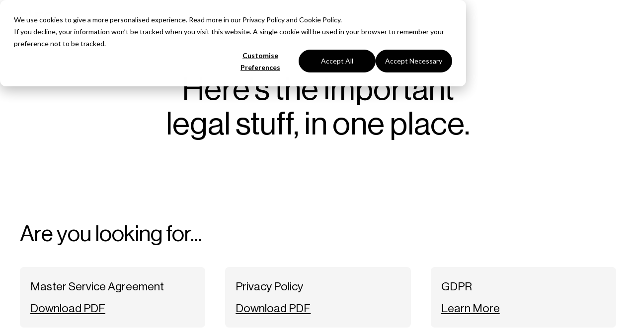

--- FILE ---
content_type: text/html
request_url: https://www.pleo.io/pt/legal
body_size: 16172
content:
<!DOCTYPE html><html lang="pt-pt"><head><meta charSet="utf-8"/><meta http-equiv="x-ua-compatible" content="ie=edge"/><meta name="viewport" content="width=device-width, initial-scale=1, shrink-to-fit=no"/><meta name="generator" content="Gatsby 5.15.0"/><meta name="viewport" content="width=device-width, initial-scale=1, shrink-to-fit=no" data-gatsby-head="true"/><meta name="description" content="Here&#x27;s the important legal stuff, in one place." data-gatsby-head="true"/><meta name="twitter:card" content="summary" data-gatsby-head="true"/><meta name="twitter:site" content="@pleo" data-gatsby-head="true"/><meta name="twitter:creator" content="@pleo" data-gatsby-head="true"/><meta property="fb:app_id" content="pleo.io" data-gatsby-head="true"/><meta property="og:title" content="Legal Page - Pleo" data-gatsby-head="true"/><meta property="og:description" content="Here&#x27;s the important legal stuff, in one place." data-gatsby-head="true"/><meta property="og:type" content="website" data-gatsby-head="true"/><meta property="og:url" content="https://www.pleo.io/pt/legal" data-gatsby-head="true"/><meta property="og:site_name" content="Pleo" data-gatsby-head="true"/><meta property="og:image" content="https://images.prismic.io/commercial-helios/168485c2-f845-431f-93d0-fe4b5e598906_meta-about-us-01.jpg?ixlib=gatsbyFP&amp;auto=compress%2Cformat&amp;fit=max&amp;fit=crop&amp;w=1200&amp;h=630&amp;dpr=2" data-gatsby-head="true"/><meta property="og:locale:alternate" content="en_ie" data-gatsby-head="true"/><meta property="og:locale" content="en_gb" data-gatsby-head="true"/><meta property="og:locale:alternate" content="da_dk" data-gatsby-head="true"/><meta property="og:locale:alternate" content="de_de" data-gatsby-head="true"/><meta property="og:locale:alternate" content="es_es" data-gatsby-head="true"/><meta property="og:locale:alternate" content="sv_se" data-gatsby-head="true"/><meta property="og:locale:alternate" content="fi_fi" data-gatsby-head="true"/><meta property="og:locale:alternate" content="de_at" data-gatsby-head="true"/><meta property="og:locale:alternate" content="fr_be" data-gatsby-head="true"/><meta property="og:locale:alternate" content="nl_be" data-gatsby-head="true"/><meta property="og:locale:alternate" content="fr_fr" data-gatsby-head="true"/><meta property="og:locale:alternate" content="nl_nl" data-gatsby-head="true"/><meta property="og:locale:alternate" content="en_ee" data-gatsby-head="true"/><meta property="og:locale:alternate" content="it_it" data-gatsby-head="true"/><meta property="og:locale:alternate" content="en_lu" data-gatsby-head="true"/><meta property="og:locale:alternate" content="no_no" data-gatsby-head="true"/><meta property="og:locale:alternate" content="en_us" data-gatsby-head="true"/><meta name="facebook-domain-verification" content="k2i8qi1dqf0k41b7r44p87smjwnhay" data-gatsby-head="true"/><style data-href="/helios/styles.88b6b96a9deb2d67baad.css" data-identity="gatsby-global-css">:root{--colorContentInteractive:var(--shade800);--colorContentInteractiveHover:var(--shade900);--colorContentInteractiveQuiet:var(--shade600);--colorContentInteractiveLink:var(--pink800);--colorContentInteractiveLinkHover:var(--pink900);--colorContentInteractiveDisabled:var(--shade500);--colorContentInteractiveInverse:var(--shade000);--colorContentInteractiveInverseHover:var(--shade000);--colorContentInteractiveInverseQuiet:var(--shade500);--colorContentInteractiveSelected:var(--shade000);--colorContentInteractiveSelectedHover:var(--shade000);--colorContentInteractivePlaceholder:var(--shade600);--colorContentStatic:var(--shade800);--colorContentStaticQuiet:var(--shade600);--colorContentStaticInverse:var(--shade000);--colorContentNeutral:var(--shade800);--colorContentNegative:var(--red800);--colorContentNegativeHover:var(--red900);--colorContentNegativeLoud:var(--red900);--colorContentPositive:var(--green800);--colorContentPositiveLoud:var(--green900);--colorContentWarning:var(--shade800);--colorContentWarningLoud:var(--shade800);--colorContentInfo:var(--blue800);--colorContentInfoLoud:var(--blue900);--colorContentDiscover:var(--purple700);--colorContentDiscoverLoud:var(--purple900);--colorContentCategoryEntertainment:#bb68a0;--colorContentCategoryEquipment:#c66c3d;--colorContentCategoryMarketing:#8374ca;--colorContentCategoryMealsAndDrinks:#3a9555;--colorContentCategoryOffice:#5086cd;--colorContentCategoryPhoneAndInternet:#13929e;--colorContentCategorySoftware:#9b850c;--colorContentCategoryTravel:#c66876;--colorContentCategoryService:#9d75bd;--colorContentCategorySupplies:#718d3e;--colorContentCategoryOther:var(--shade600);--colorContentCategoryNone:var(--shade600);--colorContentCategoryUnknown:var(--shade600);--colorBackgroundInteractive:var(--shade000);--colorBackgroundInteractiveLoud:var(--shade100);--colorBackgroundInteractiveLouder:#0000000d;--colorBackgroundInteractiveHover:var(--shade300);--colorBackgroundInteractiveQuietHover:var(--shade200);--colorBackgroundInteractiveDisabled:var(--shade200);--colorBackgroundInteractiveInverse:var(--shade800);--colorBackgroundInteractiveInverseHover:var(--shade900);--colorBackgroundInteractiveSelected:var(--shade800);--colorBackgroundInteractiveSelectedHover:var(--shade900);--colorBackgroundInteractiveTransparent:#00000080;--colorBackgroundInteractiveTransparentHover:#00000014;--colorBackgroundStatic:var(--shade000);--colorBackgroundStaticLoud:var(--shade100);--colorBackgroundStaticLouder:var(--shade200);--colorBackgroundStaticLoudest:var(--shade300);--colorBackgroundStaticPage:var(--shade000);--colorBackgroundStaticBackdrop:#00000080;--colorBackgroundStaticInverse:var(--shade800);--colorBackgroundNeutral:var(--shade600);--colorBackgroundNeutralQuiet:var(--shade200);--colorBackgroundNegative:var(--red700);--colorBackgroundNegativeQuiet:var(--red100);--colorBackgroundNegativeQuietHover:var(--red200);--colorBackgroundNegativeHover:var(--red800);--colorBackgroundPositive:var(--green800);--colorBackgroundPositiveQuiet:var(--green100);--colorBackgroundWarning:var(--yellow600);--colorBackgroundWarningQuiet:var(--yellow200);--colorBackgroundInfo:var(--blue800);--colorBackgroundInfoQuiet:var(--blue100);--colorBackgroundDiscover:var(--purple700);--colorBackgroundDiscoverQuiet:var(--purple100);--colorBackgroundPresentationalGray:var(--shade300);--colorBackgroundPresentationalGreen:var(--green400);--colorBackgroundPresentationalPink:var(--pink300);--colorBackgroundPresentationalPurple:var(--purple300);--colorBackgroundPresentationalYellow:var(--yellow400);--colorBackgroundCategoryEntertainment:#fcf5f9;--colorBackgroundCategoryEquipment:#fff5f0;--colorBackgroundCategoryMarketing:#f7f5ff;--colorBackgroundCategoryMealsAndDrinks:#ecfbf1;--colorBackgroundCategoryOffice:#f2f7fd;--colorBackgroundCategoryPhoneAndInternet:#effbfc;--colorBackgroundCategorySoftware:#fffadd;--colorBackgroundCategoryTravel:#fff5f6;--colorBackgroundCategoryService:#faf6fd;--colorBackgroundCategorySupplies:#f0fade;--colorBackgroundCategoryOther:var(--shade200);--colorBackgroundCategoryNone:var(--shade200);--colorBackgroundCategoryUnknown:var(--shade200);--colorBackgroundNotification:var(--pink800);--colorBorderInteractive:var(--shade500);--colorBorderInteractiveQuiet:var(--shade300);--colorBorderInteractiveLoud:var(--shade800);--colorBorderInteractiveHover:var(--shade900);--colorBorderInteractiveDisabled:var(--shade200);--colorBorderInteractiveSelected:var(--shade800);--colorBorderInteractiveSelectedHover:var(--shade900);--colorBorderStatic:var(--shade300);--colorBorderStaticLoud:var(--shade400);--colorBorderNeutral:var(--shade500);--colorBorderNegative:var(--red700);--colorBorderNegativeHover:var(--red800);--colorBorderPositive:var(--green800);--colorBorderWarning:var(--yellow700);--colorBorderInfo:var(--blue800);--colorBorderDiscover:var(--purple700);--colorShadowFocus:var(--shade900);--colorShadowFocusInvalid:var(--red700);--colorShadowDepth:#0000001a;--colorShadowDepthQuiet:#0000000d;--colorShadowDepthLoud:#0009;--shadowElevate:0 8px 12px -4px var(--colorShadowDepth);--shadowElevateLoud:0 2px 8px -6px var(--colorShadowDepthLoud);--shadowElevateQuiet:0 8px 12px -4px var(--colorShadowDepthQuiet);--shadowRaise:0 6px 24px 0 var(--colorShadowDepth);--shadowRaiseQuiet:0 3px 12px 0 var(--colorShadowDepth);--shadowFocusRegular:0 0 0 3px var(--colorShadowFocus);--shadowFocusRegularInvalid:0 0 0 3px var(--colorShadowFocusInvalid);--shadowFocusOffset:0 0 0 6px var(--colorShadowFocus),0 0 0 3px var(--shade000);--shadowFocusOffsetInvalid:0 0 0 6px var(--colorShadowFocusInvalid),0 0 0 3px var(--shade000);--shadowFocusInset:inset 0 0 0 3px var(--colorShadowFocus);--shadowFocusInsetInvalid:inset 0 0 0 3px var(--colorShadowFocusInvalid);--borderInteractive:var(--sizeBorderDefault) solid var(--colorBorderInteractive);--borderInteractiveQuiet:var(--sizeBorderDefault) solid var(--colorBorderInteractiveQuiet);--borderInteractiveLoud:var(--sizeBorderDefault) solid var(--colorBorderInteractiveLoud);--borderInteractiveHover:var(--sizeBorderDefault) solid var(--colorBorderInteractiveHover);--borderInteractiveDisabled:var(--sizeBorderDefault) solid var(--colorBorderInteractiveDisabled);--borderInteractiveSelected:var(--sizeBorderDefault) solid var(--colorBorderInteractiveSelected);--borderInteractiveSelectedHover:var(--sizeBorderDefault) solid var(--colorBorderInteractiveSelectedHover);--borderStatic:var(--sizeBorderDefault) solid var(--colorBorderStatic);--borderStaticLoud:var(--sizeBorderDefault) solid var(--colorBorderStaticLoud);--borderNeutral:var(--sizeBorderDefault) solid var(--colorBorderNeutral);--borderNegative:var(--sizeBorderDefault) solid var(--colorBorderNegative);--borderNegativeHover:var(--sizeBorderDefault) solid var(--colorBorderNegativeHover);--borderPositive:var(--sizeBorderDefault) solid var(--colorBorderPositive);--borderWarning:var(--sizeBorderDefault) solid var(--colorBorderWarning);--borderInfo:var(--sizeBorderDefault) solid var(--colorBorderInfo);--borderDiscover:var(--sizeBorderDefault) solid var(--colorBorderDiscover)}.telescope-theme-neutral{--colorContentStatic:var(--colorContentNeutral);--colorContentInteractive:var(--colorContentNeutral);--colorContentInteractiveLink:var(--colorContentNeutral);--colorContentInteractiveLinkHover:var(--colorContentInteractiveHover);--colorBackgroundStatic:var(--colorBackgroundNeutralQuiet);--colorBorderStatic:var(--colorBorderNeutral)}.telescope-theme-negative{--colorContentStatic:var(--colorContentNegativeLoud);--colorContentInteractive:var(--colorContentNegativeLoud);--colorContentInteractiveLink:var(--colorContentNegativeLoud);--colorContentInteractiveLinkHover:var(--colorContentInteractiveHover);--colorBackgroundStatic:var(--colorBackgroundNegativeQuiet);--colorBorderStatic:var(--colorBorderNegative)}.telescope-theme-positive{--colorContentStatic:var(--colorContentPositiveLoud);--colorContentInteractive:var(--colorContentPositiveLoud);--colorContentInteractiveLink:var(--colorContentPositiveLoud);--colorContentInteractiveLinkHover:var(--colorContentInteractiveHover);--colorBackgroundStatic:var(--colorBackgroundPositiveQuiet);--colorBorderStatic:var(--colorBorderPositive)}.telescope-theme-discover{--colorContentStatic:var(--colorContentDiscoverLoud);--colorContentInteractive:var(--colorContentDiscoverLoud);--colorContentInteractiveLink:var(--colorContentDiscoverLoud);--colorContentInteractiveLinkHover:var(--colorContentInteractiveHover);--colorBackgroundStatic:var(--colorBackgroundDiscoverQuiet);--colorBorderStatic:var(--colorBorderDiscover)}.telescope-theme-warning{--colorContentStatic:var(--colorContentWarningLoud);--colorContentInteractive:var(--colorContentWarningLoud);--colorContentInteractiveLink:var(--colorContentWarningLoud);--colorContentInteractiveLinkHover:var(--colorContentInteractiveHover);--colorBackgroundStatic:var(--colorBackgroundWarningQuiet);--colorBorderStatic:var(--colorBorderWarning)}.telescope-theme-info{--colorContentStatic:var(--colorContentInfoLoud);--colorContentInteractive:var(--colorContentInfoLoud);--colorContentInteractiveLink:var(--colorContentInfoLoud);--colorContentInteractiveLinkHover:var(--colorContentInteractiveHover);--colorBackgroundStatic:var(--colorBackgroundInfoQuiet);--colorBorderStatic:var(--colorBorderInfo)}:root{--blue000:#fafcfe;--blue100:#f5f8fd;--blue200:#e8f1fc;--blue300:#d2e3f9;--blue400:#bbd4f7;--blue500:#9cc1f3;--blue600:#6da4ed;--blue700:#4588e3;--blue800:#286ecc;--blue900:#27589b;--green000:#fbfefc;--green100:#f4f9f6;--green200:#ecf9f0;--green300:#d9f2e1;--green400:#c6ecd2;--green500:#ace3bd;--green600:#85d69e;--green700:#6abe84;--green800:#2c8354;--green900:#255937;--pink000:#fffafb;--pink100:#fff5f6;--pink200:#ffebed;--pink300:#ffdee2;--pink400:#ffc8d0;--pink500:#f39ca8;--pink600:#dc818e;--pink700:#cb727f;--pink800:#b2535f;--pink900:#7b3840;--purple000:#fbfbfe;--purple100:#f8f7fd;--purple200:#edebf9;--purple300:#dcd7f4;--purple400:#b3a9e7;--purple500:#a69ae3;--purple600:#8474d8;--purple700:#7363c5;--purple800:#5442b3;--purple900:#43387a;--red000:snow;--red100:#fff5f5;--red200:#fee6e6;--red300:#fecdcd;--red400:#fdb5b5;--red500:#fc9090;--red600:#fb6060;--red700:#e91c1c;--red800:#d61f1f;--red900:#a51d1d;--shade000:#fff;--shade100:#fafafa;--shade200:#f5f5f5;--shade300:#ececec;--shade400:#ccc;--shade500:#b3b3b3;--shade600:#737373;--shade700:#333;--shade800:#222;--shade900:#000;--yellow000:#fffefa;--yellow100:#fffdf5;--yellow200:#fcf9e4;--yellow300:#fef6cd;--yellow400:#fbefaf;--yellow500:#fcea88;--yellow600:#fbe360;--yellow700:#dfc538;--yellow800:#dbbd1a;--yellow900:#b39a0f}*,:after,:before{box-sizing:border-box}blockquote,body,dd,dl,figure,h1,h2,h3,h4,p{margin:0}ol[role=list],ul[role=list]{list-style:none}html:focus-within{scroll-behavior:smooth}body{line-height:1.5;min-height:100vh;text-rendering:optimizeSpeed}a:not([class]){-webkit-text-decoration-skip:ink;text-decoration-skip-ink:auto}img,picture{display:block;max-width:100%}button,input,select,textarea{font:inherit}@media(prefers-reduced-motion:reduce){html:focus-within{scroll-behavior:auto}*,:after,:before{animation-duration:.01ms!important;animation-iteration-count:1!important;scroll-behavior:auto!important;transition-duration:.01ms!important}}@font-face{font-display:swap;font-family:Neue Haas Grotesk Display;font-style:normal;font-weight:400;src:url(/helios/static/neue-haas-grotesk-display-55-roman-4a5b1574538a243f3cd1c570b4d57413.woff2) format("woff2"),url(/helios/static/neue-haas-grotesk-display-55-roman-99d4f379d3d98ad8e0a126cccb6206c2.woff) format("woff")}@font-face{font-display:swap;font-family:Neue Haas Grotesk Display;font-style:italic;font-weight:400;src:url(/helios/static/neue-haas-grotesk-display-56-roman-italic-42f23e60d26b9a4da9157badd3a8ce2e.woff2) format("woff2"),url(/helios/static/neue-haas-grotesk-display-56-roman-italic-268a7d256b70bccc86126062ef5e4f7b.woff) format("woff")}@font-face{font-display:swap;font-family:Neue Haas Grotesk Display;font-style:normal;font-weight:600;src:url(/helios/static/neue-haas-grotesk-display-65-medium-5bc1b6bab6d046df08dc10eaa7a7ddff.woff2) format("woff2"),url(/helios/static/neue-haas-grotesk-display-65-medium-12c90ca76903fd41b32e07cfd8090cdd.woff) format("woff")}@font-face{font-display:swap;font-family:Neue Haas Grotesk Display;font-style:italic;font-weight:600;src:url(/helios/static/neue-haas-grotesk-display-66-medium-italic-58371bbd1130ee5929324edb787dbf71.woff2) format("woff2"),url(/helios/static/neue-haas-grotesk-display-66-medium-italic-1e0386d3ba8fc4ac8338b4e7c42a6760.woff) format("woff")}@font-face{font-display:swap;font-family:Neue Haas Grotesk Text;font-style:normal;font-weight:400;src:url(/helios/static/neue-haas-grotesk-text-55-roman-ef4c4d66d08bbb65a020ef7dbd7ed34c.woff2) format("woff2"),url(/helios/static/neue-haas-grotesk-text-55-roman-0d9a72d1b1c9943116db63f5c52c3d0a.woff) format("woff")}@font-face{font-display:swap;font-family:Neue Haas Grotesk Text;font-style:italic;font-weight:400;src:url(/helios/static/neue-haas-grotesk-text-56-roman-italic-cf702d206e54c1dcad82aca9a7eb040d.woff2) format("woff2"),url(/helios/static/neue-haas-grotesk-text-56-roman-italic-fd415eb90bce82e812984be47159e9fd.woff) format("woff")}@font-face{font-display:swap;font-family:Neue Haas Grotesk Text;font-style:normal;font-weight:600;src:url(/helios/static/neue-haas-grotesk-text-65-medium-ce7dbe63f009730b14d1bd660d299c57.woff2) format("woff2"),url(/helios/static/neue-haas-grotesk-text-65-medium-74e84d0e6e73754d1a6691aa48b6e819.woff) format("woff")}@font-face{font-display:swap;font-family:Neue Haas Grotesk Text;font-style:italic;font-weight:600;src:url(/helios/static/neue-haas-grotesk-text-66-medium-italic-a2e52ebf2af43849074ecb7c716226d0.woff2) format("woff2"),url(/helios/static/neue-haas-grotesk-text-66-medium-italic-04b9ca6c99fe8f615e219ff859dfb506.woff) format("woff")}@font-face{font-display:swap;font-family:"Spezia Monospace SemiMono";font-style:normal;font-weight:600;src:url(/helios/static/spezia-monospace-semi-mono-medium-5cd11c9066dbbccf07fdc21b161ddbf9.woff2) format("woff2"),url(/helios/static/spezia-monospace-semi-mono-medium-6b03e7b4553602b5d17946dd2adc84e7.woff) format("woff")}</style><style data-styled="" data-styled-version="6.1.19">.iipYtZ{margin:0;font-family:inherit;font-weight:normal;line-height:1.6;word-break:normal;overflow-wrap:anywhere;color:#ffffff;font-family:'Neue Haas Grotesk Display',system-ui,'Helvetica Neue','Arial',sans-serif;font-weight:400;line-height:1.6;font-size:18px;}/*!sc*/
@media screen and (min-width:768px){.iipYtZ{font-size:calc( 18px + 5 * ((100vw - 768px) / 432) );}}/*!sc*/
@media screen and (min-width:1200px){.iipYtZ{font-size:23px;}}/*!sc*/
.hILYDx{margin:0;font-family:inherit;font-weight:normal;line-height:1.6;word-break:normal;overflow-wrap:anywhere;color:inherit;font-family:'Neue Haas Grotesk Display',system-ui,'Helvetica Neue','Arial',sans-serif;font-weight:400;line-height:1.1;font-size:52px;}/*!sc*/
@media screen and (min-width:768px){.hILYDx{font-size:calc( 52px + 12 * ((100vw - 768px) / 432) );}}/*!sc*/
@media screen and (min-width:1200px){.hILYDx{font-size:64px;}}/*!sc*/
.fKUVma{margin:0;font-family:inherit;font-weight:normal;line-height:1.6;word-break:normal;overflow-wrap:anywhere;color:inherit;font-family:'Neue Haas Grotesk Display',system-ui,'Helvetica Neue','Arial',sans-serif;font-weight:400;line-height:1.2;font-size:37px;}/*!sc*/
@media screen and (min-width:768px){.fKUVma{font-size:calc( 37px + 8 * ((100vw - 768px) / 432) );}}/*!sc*/
@media screen and (min-width:1200px){.fKUVma{font-size:45px;}}/*!sc*/
.dXuKOj{margin:0;font-family:inherit;font-weight:normal;line-height:1.6;word-break:normal;overflow-wrap:anywhere;color:inherit;font-family:'Neue Haas Grotesk Display',system-ui,'Helvetica Neue','Arial',sans-serif;font-weight:400;line-height:1.6;font-size:18px;}/*!sc*/
@media screen and (min-width:768px){.dXuKOj{font-size:calc( 18px + 5 * ((100vw - 768px) / 432) );}}/*!sc*/
@media screen and (min-width:1200px){.dXuKOj{font-size:23px;}}/*!sc*/
.kGXKqp{margin:0;font-family:inherit;font-weight:normal;line-height:1.6;word-break:normal;overflow-wrap:anywhere;color:#333333;font-family:'Neue Haas Grotesk Display',system-ui,'Helvetica Neue','Arial',sans-serif;font-weight:400;line-height:1.6;font-size:18px;}/*!sc*/
@media screen and (min-width:768px){.kGXKqp{font-size:calc( 18px + 5 * ((100vw - 768px) / 432) );}}/*!sc*/
@media screen and (min-width:1200px){.kGXKqp{font-size:23px;}}/*!sc*/
.kASKOn{margin:0;font-family:inherit;font-weight:normal;line-height:1.6;word-break:normal;overflow-wrap:anywhere;color:inherit;font-family:'Neue Haas Grotesk Text',system-ui,'Helvetica Neue','Arial',sans-serif;font-weight:400;line-height:1.5;font-size:13px;}/*!sc*/
@media screen and (min-width:768px){.kASKOn{font-size:calc( 13px + 3 * ((100vw - 768px) / 432) );}}/*!sc*/
@media screen and (min-width:1200px){.kASKOn{font-size:16px;}}/*!sc*/
.dNAMDh{margin:0;font-family:inherit;font-weight:normal;line-height:1.6;word-break:normal;overflow-wrap:anywhere;color:#333333;font-family:'Neue Haas Grotesk Text',system-ui,'Helvetica Neue','Arial',sans-serif;font-weight:400;line-height:1.5;font-size:13px;}/*!sc*/
@media screen and (min-width:768px){.dNAMDh{font-size:calc( 13px + 3 * ((100vw - 768px) / 432) );}}/*!sc*/
@media screen and (min-width:1200px){.dNAMDh{font-size:16px;}}/*!sc*/
data-styled.g1[id="sc-1kgtabn-0"]{content:"iipYtZ,hILYDx,fKUVma,dXuKOj,kGXKqp,kASKOn,dNAMDh,"}/*!sc*/
.drjRAi{margin:0;font-family:inherit;font-weight:normal;line-height:1.6;word-break:normal;overflow-wrap:anywhere;color:#333333;font-family:'Neue Haas Grotesk Text',system-ui,'Helvetica Neue','Arial',sans-serif;font-weight:400;line-height:1.5;font-size:13px;padding:0;color:#333333;text-align:inherit;text-decoration:underline;cursor:pointer;background:transparent;border:none;transition:background 130ms ease-in;}/*!sc*/
@media screen and (min-width:768px){.drjRAi{font-size:calc( 13px + 3 * ((100vw - 768px) / 432) );}}/*!sc*/
@media screen and (min-width:1200px){.drjRAi{font-size:16px;}}/*!sc*/
.drjRAi:hover,.drjRAi:active{color:#000000;background:#ffdee2;}/*!sc*/
.drjRAi:focus{border-color:transparent;outline:transparent solid 2px;box-shadow:0 0 0 2px #4588e3;border-radius:4px;}/*!sc*/
data-styled.g2[id="sc-5k6whl-0"]{content:"drjRAi,"}/*!sc*/
.cuhSes{color:#333333;text-decoration:none;background:transparent;}/*!sc*/
.cuhSes:hover,.cuhSes:active{color:#000000;text-decoration:underline;background:transparent;}/*!sc*/
.cuhSes:focus{border-color:transparent;outline:transparent solid 2px;box-shadow:0 0 0 2px #4588e3;border-radius:4px;}/*!sc*/
data-styled.g3[id="sc-5k6whl-1"]{content:"cuhSes,"}/*!sc*/
.jxSsQo{display:block;width:12px;height:12px;background-image:url([data-uri]);background-repeat:no-repeat;background-position:center;background-size:contain;}/*!sc*/
data-styled.g6[id="sc-1y5rfgk-1"]{content:"jxSsQo,"}/*!sc*/
.bVgWNX{width:100%;padding:12px 20px;font-family:'Neue Haas Grotesk Text',system-ui,'Helvetica Neue','Arial',sans-serif;font-size:16px;line-height:1.5;color:#000000;word-break:initial;background:#f5f5f5;border:1px solid transparent;border-radius:8px;box-shadow:none;min-height:50px;display:inline-flex;align-items:center;justify-content:space-between;cursor:default;user-select:none;color:#000000;text-align:start;}/*!sc*/
.bVgWNX,.bVgWNX::-webkit-outer-spin-button,.bVgWNX::-webkit-inner-spin-button{appearance:none;}/*!sc*/
.bVgWNX[type='number']{appearance:textfield;}/*!sc*/
.bVgWNX[type='date']{min-height:45.5px;}/*!sc*/
@supports (-webkit-touch-callout:none){.bVgWNX[type='date']::before{color:#737373;content:attr(placeholder);user-select:none;}}/*!sc*/
.bVgWNX::placeholder{color:#737373;opacity:1;}/*!sc*/
.bVgWNX:focus{border-color:transparent;outline:transparent solid 2px;box-shadow:0 0 0 2px #4588e3;}/*!sc*/
.bVgWNX:disabled,.bVgWNX:disabled::placeholder{color:#b3b3b3;background:#fafafa;}/*!sc*/
.bVgWNX[data-placeholder]{color:#737373;}/*!sc*/
.bVgWNX[data-state='open']{border-color:transparent;outline:transparent solid 2px;box-shadow:0 0 0 2px #4588e3;border-bottom-left-radius:0;border-bottom-right-radius:0;}/*!sc*/
.bVgWNX[data-state='open'] .sc-1y5rfgk-1{transform:rotate(-180deg);}/*!sc*/
.bVgWNX span::first-letter{text-transform:capitalize;}/*!sc*/
data-styled.g7[id="sc-1y5rfgk-2"]{content:"bVgWNX,"}/*!sc*/
.fSEzBl{width:auto;display:grid;padding:8px;padding-left:0;cursor:pointer;background:none;border:none;grid-template-columns:auto 1fr;column-gap:8px;margin:0;font-family:inherit;font-weight:normal;line-height:1.6;word-break:normal;overflow-wrap:anywhere;color:inherit;font-family:'Neue Haas Grotesk Display',system-ui,'Helvetica Neue','Arial',sans-serif;font-weight:400;line-height:1.6;font-size:18px;}/*!sc*/
.fSEzBl[aria-expanded='true']{box-shadow:none;}/*!sc*/
@media screen and (min-width:768px){.fSEzBl{font-size:calc( 18px + 5 * ((100vw - 768px) / 432) );}}/*!sc*/
@media screen and (min-width:1200px){.fSEzBl{font-size:23px;}}/*!sc*/
@media (min-width: 992px){.fSEzBl{column-gap:14px;}}/*!sc*/
data-styled.g10[id="sc-1skp6i8-0"]{content:"fSEzBl,"}/*!sc*/
.emjHAs >*{margin:0;}/*!sc*/
.emjHAs.emjHAs>*+*{margin-top:28px;}/*!sc*/
@media (min-width: 992px){.emjHAs.emjHAs>*+*{margin-top:40px;}}/*!sc*/
.emjHAs.emjHAs>h2+*,.emjHAs.emjHAs>h3+*,.emjHAs.emjHAs>h4+*,.emjHAs.emjHAs>h5+*,.emjHAs.emjHAs>h6+*{margin-top:12px;}/*!sc*/
.emjHAs label{display:block;}/*!sc*/
.emjHAs h1 a,.emjHAs h2 a,.emjHAs h3 a,.emjHAs h4 a,.emjHAs h5 a,.emjHAs h6 a{font:inherit;}/*!sc*/
data-styled.g21[id="sc-spv78a-2"]{content:"emjHAs,"}/*!sc*/
.csKuij{position:absolute;width:1px;height:1px;padding:0;margin:-1px;overflow:hidden;clip-path:inset(50%);overflow-wrap:normal;white-space:nowrap;border:0;}/*!sc*/
data-styled.g22[id="sc-1mzeh6w-0"]{content:"csKuij,"}/*!sc*/
.kqqbxy{width:100%;max-width:1440px;margin-right:auto;margin-left:auto;padding-right:24px;padding-left:24px;padding-top:40px;padding-bottom:40px;}/*!sc*/
@media (min-width: 992px){.kqqbxy{padding-right:40px;padding-left:40px;}}/*!sc*/
@media (min-width: 1440px){.kqqbxy{padding-right:100px;padding-left:100px;}}/*!sc*/
@media (min-width: 992px){.kqqbxy{padding-top:80px;padding-bottom:80px;}}/*!sc*/
data-styled.g24[id="sc-yhtim-1"]{content:"kqqbxy,"}/*!sc*/
.ifNJqL{width:100%;}/*!sc*/
@media (min-width: 768px){.ifNJqL{width:calc((100% - 24px) / 2);}}/*!sc*/
@media (min-width: 992px){.ifNJqL{width:calc((100% - 40px) / 1.9 * 0.9);}}/*!sc*/
@media (min-width: 1440px){.ifNJqL{width:calc((100% - 100px) / 1.9 * 0.9);}}/*!sc*/
data-styled.g25[id="sc-yhtim-2"]{content:"ifNJqL,"}/*!sc*/
.cxsXna{display:grid;grid-template-columns:1fr;align-items:start;gap:24px;}/*!sc*/
@media (min-width: 768px){.cxsXna{grid-template-columns:repeat(3,1fr);}}/*!sc*/
@media (min-width: 992px){.cxsXna{gap:40px;}}/*!sc*/
@media (min-width: 1440px){.cxsXna{gap:60px;}}/*!sc*/
data-styled.g26[id="sc-yhtim-3"]{content:"cxsXna,"}/*!sc*/
.hFOIGN{background-color:#f5f5f5;}/*!sc*/
data-styled.g28[id="sc-1wnpq83-0"]{content:"hFOIGN,"}/*!sc*/
.gPXqPF{display:grid;row-gap:40px;}/*!sc*/
@media (min-width: 768px){.gPXqPF{column-gap:80px;row-gap:80px;grid-template-columns:repeat(4,1fr);}}/*!sc*/
@media (min-width: 992px){.gPXqPF{column-gap:100px;}}/*!sc*/
data-styled.g29[id="sc-1wnpq83-1"]{content:"gPXqPF,"}/*!sc*/
.bMAanD{width:80px;margin-bottom:20px;}/*!sc*/
@media (min-width: 992px){.bMAanD{width:90px;margin-bottom:28px;}}/*!sc*/
data-styled.g30[id="sc-1wnpq83-2"]{content:"bMAanD,"}/*!sc*/
.eArJVd{display:grid;grid-auto-flow:column;align-items:center;justify-content:start;column-gap:8px;margin-bottom:20px;}/*!sc*/
@media (min-width: 768px){.eArJVd{order:1;}}/*!sc*/
.eArJVd >*{display:flex;}/*!sc*/
data-styled.g31[id="sc-1wnpq83-3"]{content:"eArJVd,"}/*!sc*/
.tQHtM{color:#333333;transition:130ms ease-in;transition-property:color;}/*!sc*/
a:hover .tQHtM{color:#000000;}/*!sc*/
data-styled.g32[id="sc-1wnpq83-4"]{content:"tQHtM,"}/*!sc*/
.juwJnD{display:grid;row-gap:40px;grid-column:2/-1;grid-template-columns:repeat(2,1fr);column-gap:20px;}/*!sc*/
@media (min-width: 768px){.juwJnD{column-gap:40px;grid-template-columns:repeat(3,1fr);}}/*!sc*/
@media (min-width: 992px){.juwJnD{column-gap:80px;}}/*!sc*/
data-styled.g33[id="sc-1wnpq83-5"]{content:"juwJnD,"}/*!sc*/
.IiwGC{display:grid;row-gap:20px;}/*!sc*/
@media (min-width: 768px){.IiwGC{grid-column:2/-1;height:fit-content;}}/*!sc*/
data-styled.g34[id="sc-1wnpq83-6"]{content:"IiwGC,"}/*!sc*/
@media (min-width: 768px){.lmXhkJ{order:2;}}/*!sc*/
data-styled.g35[id="sc-1wnpq83-7"]{content:"lmXhkJ,"}/*!sc*/
.UZjuS{display:grid;grid-template-columns:auto;row-gap:8px;align-content:start;justify-items:start;}/*!sc*/
data-styled.g36[id="sc-1wnpq83-8"]{content:"UZjuS,"}/*!sc*/
.gMvzAM *{display:block;height:100%;}/*!sc*/
.gMvzAM img{object-fit:contain;}/*!sc*/
.gMvzAM a:focus{border-color:transparent;outline:transparent solid 2px;box-shadow:0 0 0 2px #4588e3;border-radius:4px;}/*!sc*/
data-styled.g93[id="sc-1ghcmyp-1"]{content:"gMvzAM,"}/*!sc*/
.efUnjF{display:none;width:72px;padding:10px 0;}/*!sc*/
data-styled.g94[id="sc-1ghcmyp-2"]{content:"efUnjF,"}/*!sc*/
.jAZhdt{z-index:4;display:block;width:68px;}/*!sc*/
data-styled.g95[id="sc-1ghcmyp-3"]{content:"jAZhdt,"}/*!sc*/
.gegVPO{display:none;padding:0;cursor:pointer;background:none;border:none;}/*!sc*/
.gegVPO img{display:block;width:auto;height:28px;}/*!sc*/
@media (min-width: 768px){.gegVPO img{height:16px;}}/*!sc*/
data-styled.g99[id="sc-1ghcmyp-7"]{content:"gegVPO,"}/*!sc*/
.kGHqKw{display:flex;align-items:center;margin:0;font-family:inherit;font-weight:normal;line-height:1.6;word-break:normal;overflow-wrap:anywhere;color:inherit;font-family:'Neue Haas Grotesk Display',system-ui,'Helvetica Neue','Arial',sans-serif;font-weight:400;line-height:1.6;font-size:18px;}/*!sc*/
@media screen and (min-width:768px){.kGHqKw{font-size:calc( 18px + 5 * ((100vw - 768px) / 432) );}}/*!sc*/
@media screen and (min-width:1200px){.kGHqKw{font-size:23px;}}/*!sc*/
@media (min-width: 992px){.kGHqKw>a:not(.sc-1ghcmyp-0){padding-right:10px;padding-left:10px;margin-left:0;text-align:center;}}/*!sc*/
@media (min-width: 1200px){.kGHqKw>a:not(.sc-1ghcmyp-0){padding-right:12px;padding-left:12px;}}/*!sc*/
@media (min-width: 1440px){.kGHqKw>a:not(.sc-1ghcmyp-0){padding-right:16px;padding-left:16px;}}/*!sc*/
data-styled.g102[id="sc-1ghcmyp-10"]{content:"kGHqKw,"}/*!sc*/
.jJWDMG{display:grid;}/*!sc*/
@media (min-width: 1200px){.jJWDMG{grid-template-columns:repeat(5,auto);padding-left:12px;}}/*!sc*/
@media (min-width: 1440px){.jJWDMG{padding-left:14px;}}/*!sc*/
data-styled.g103[id="sc-1ghcmyp-11"]{content:"jJWDMG,"}/*!sc*/
@media (max-width: 1199px){.eJLFaT{display:grid;gap:20px;grid-template-rows:auto 1fr;grid-template-columns:1fr;height:100%;padding-bottom:160px;}}/*!sc*/
@media (min-width: 1200px){.eJLFaT{align-items:center;margin-left:auto;}}/*!sc*/
data-styled.g104[id="sc-1ghcmyp-12"]{content:"eJLFaT,"}/*!sc*/
.NYKlB{display:grid;grid-template-columns:auto 1fr;align-items:center;gap:8px;padding:0;margin:0;font-family:inherit;font-weight:normal;line-height:1.6;word-break:normal;overflow-wrap:anywhere;color:inherit;font-family:'Neue Haas Grotesk Display',system-ui,'Helvetica Neue','Arial',sans-serif;font-weight:400;line-height:1.4;font-size:26px;margin-bottom:20px;}/*!sc*/
.NYKlB,.NYKlB:hover,.NYKlB:focus,.NYKlB:active{text-decoration:none;}/*!sc*/
@media screen and (min-width:768px){.NYKlB{font-size:calc( 26px + 6 * ((100vw - 768px) / 432) );}}/*!sc*/
@media screen and (min-width:1200px){.NYKlB{font-size:32px;}}/*!sc*/
@media (min-width: 1200px){.NYKlB{margin:0;font-family:inherit;font-weight:normal;line-height:1.6;word-break:normal;overflow-wrap:anywhere;color:inherit;font-family:'Neue Haas Grotesk Text',system-ui,'Helvetica Neue','Arial',sans-serif;font-weight:400;line-height:1.5;font-size:13px;}@media screen and (min-width:768px){.NYKlB{font-size:calc( 13px + 3 * ((100vw - 768px) / 432) );}}@media screen and (min-width:1200px){.NYKlB{font-size:16px;}}}/*!sc*/
@media (min-width: 1200px){.NYKlB{gap:4px;margin:0;font-family:inherit;font-weight:normal;line-height:1.6;word-break:normal;overflow-wrap:anywhere;color:inherit;font-family:'Neue Haas Grotesk Text',system-ui,'Helvetica Neue','Arial',sans-serif;font-weight:400;line-height:1.5;font-size:13px;}@media screen and (min-width:768px){.NYKlB{font-size:calc( 13px + 3 * ((100vw - 768px) / 432) );}}@media screen and (min-width:1200px){.NYKlB{font-size:16px;}}.sc-1ghcmyp-12 .NYKlB{height:100%;}.sc-1ghcmyp-10:hover .NYKlB{color:#737373;transition:color 230ms ease-in-out;}.sc-1ghcmyp-10:hover .NYKlB:hover{color:#000000;}.NYKlB:focus-visible:focus{border-color:transparent;outline:transparent solid 2px;box-shadow:0 0 0 2px #4588e3;border-radius:4px;}}/*!sc*/
@media (min-width: 1440px){.NYKlB{gap:8px;}}/*!sc*/
data-styled.g105[id="sc-1ghcmyp-13"]{content:"NYKlB,"}/*!sc*/
.kYZgQi{display:none;}/*!sc*/
@media (min-width: 768px){.kYZgQi{display:grid;justify-content:flex-end;padding-right:40px;}}/*!sc*/
@media (min-width: 1200px){.kYZgQi{display:flex;justify-content:space-between;align-items:center;width:100%;height:100%;padding-right:unset;}}/*!sc*/
data-styled.g115[id="sc-1ghcmyp-23"]{content:"kYZgQi,"}/*!sc*/
.cxXfZa{width:100%;max-width:1440px;margin-right:auto;margin-left:auto;padding-right:24px;padding-left:24px;display:grid;width:100%;padding-right:0;padding-left:0;margin:0 auto;grid-auto-flow:column;justify-content:space-between;align-items:center;}/*!sc*/
@media (min-width: 992px){.cxXfZa{padding-right:40px;padding-left:40px;}}/*!sc*/
@media (min-width: 1440px){.cxXfZa{padding-right:100px;padding-left:100px;}}/*!sc*/
@media (min-width: 992px){.cxXfZa{padding-right:0;padding-left:0;}}/*!sc*/
@media (min-width: 768px) and (max-width: 1199px){.cxXfZa{grid-template-columns:auto 1fr;}}/*!sc*/
@media (min-width: 1200px){.cxXfZa{grid-template-columns:auto 1fr;align-items:center;padding-right:0;padding-left:0;}}/*!sc*/
data-styled.g116[id="sc-1ghcmyp-24"]{content:"cxXfZa,"}/*!sc*/
.iBWa-Dw{position:sticky;top:0;left:0;z-index:3;display:flex;width:100%;padding:8px 24px;align-items:center;height:64px;background:#ffffff;}/*!sc*/
@media (max-width: 1199px){.iBWa-Dw{overflow:auto;}}/*!sc*/
@media (min-width: 768px) and (max-width: 1199px){.iBWa-Dw{right:0;left:unset;display:grid;width:100%;align-items:flex-end;grid-auto-flow:column;grid-template-columns:auto;border-bottom-left-radius:0;}.iBWa-Dw .sc-1ghcmyp-11{display:none;}.iBWa-Dw .sc-1ghcmyp-12{display:inline-grid;padding-bottom:initial;grid-auto-flow:column;grid-template-rows:auto;gap:40px;}.iBWa-Dw .sc-1ghcmyp-13{font-size:16px;grid-template-columns:auto;gap:4px;}.iBWa-Dw .sc-1ghcmyp-21{display:grid;}@media (max-width: 1199px){.iBWa-Dw .sc-1ghcmyp-0{font-family:'Neue Haas Grotesk Text',system-ui,'Helvetica Neue','Arial',sans-serif;font-size:16px;}}}/*!sc*/
@media (min-width: 768px){.iBWa-Dw{padding-right:24px;padding-left:24px;}}/*!sc*/
@media (min-width: 992px){.iBWa-Dw{padding-right:40px;padding-left:40px;}}/*!sc*/
@media (max-width: 1199px){.iBWa-Dw{overscroll-behavior:contain;}.iBWa-Dw>*+*{margin-left:0;}.iBWa-Dw .sc-1ghcmyp-7{display:block;}.iBWa-Dw .sc-1ghcmyp-3{display:none;}.iBWa-Dw .sc-1ghcmyp-2{display:block;}}/*!sc*/
@media (min-width: 1200px){.iBWa-Dw{height:64px;}}/*!sc*/
data-styled.g117[id="sc-1ghcmyp-25"]{content:"iBWa-Dw,"}/*!sc*/
.hYuTvE{position:absolute;top:64px;}/*!sc*/
.diIfgy{position:absolute;top:330px;}/*!sc*/
data-styled.g120[id="sc-1ghcmyp-28"]{content:"hYuTvE,diIfgy,"}/*!sc*/
.jqpUzI:not(:focus){position:absolute;transform:translateY(-100%);}/*!sc*/
.jqpUzI:focus{display:block;padding:12px 24px;background-color:#222222;}/*!sc*/
@media (min-width: 768px){.jqpUzI:focus{padding-right:40px;padding-left:40px;}}/*!sc*/
data-styled.g132[id="sc-rdfhf-0"]{content:"jqpUzI,"}/*!sc*/
html,body{font-family:system-ui,'Helvetica Neue','Arial',sans-serif;font-weight:400;color:#000000;background-color:#ffffff;-webkit-font-smoothing:antialiased;-moz-osx-font-smoothing:grayscale;}/*!sc*/
html:focus-within{scroll-behavior:auto;}/*!sc*/
body{overflow-x:hidden;}/*!sc*/
html.wf-active,.wf-active body{font-family:'Neue Haas Grotesk Display',system-ui,'Helvetica Neue','Arial',sans-serif;}/*!sc*/
[data-font='primary']{font-family:system-ui,'Helvetica Neue','Arial',sans-serif;letter-spacing:-0.65px;word-spacing:-0.15px;}/*!sc*/
.wf-active [data-font='primary']{font-family:unset;letter-spacing:unset;word-spacing:unset;}/*!sc*/
a{color:inherit;text-decoration:none;}/*!sc*/
strong{font-weight:600;}/*!sc*/
hr{width:100%;margin:0;border-color:#ececec;border-style:solid none none;border-width:1px;}/*!sc*/
#hubspot-messages-iframe-container{z-index:3!important;}/*!sc*/
:focus{outline:none;}/*!sc*/
fieldset{width:100%;padding:0;margin:0;border:none;}/*!sc*/
legend{padding:0;}/*!sc*/
.grecaptcha-badge{visibility:hidden;}/*!sc*/
@media screen and (prefers-reduced-motion:reduce),(update:slow){*{transition-duration:0.001ms!important;animation-duration:0.001ms!important;animation-iteration-count:1!important;transition-delay:0.001ms!important;}}/*!sc*/
::selection{background:#ffc8d0;}/*!sc*/
input{margin:0;}/*!sc*/
input[type='date']{position:relative;display:flex;justify-content:space-between;}/*!sc*/
input[type='date']::after{width:24px;height:24px;pointer-events:none;content:'';background:url([data-uri]) no-repeat;background-position:center;background-size:auto 100%;}/*!sc*/
input[type='date']::-webkit-calendar-picker-indicator{position:absolute;inset:0;width:auto;height:auto;color:transparent;background:transparent;}/*!sc*/
input[type='search']::-webkit-search-cancel-button{-webkit-appearance:none;height:1em;width:1em;border-radius:50em;background-image:url([data-uri]);background-size:contain;opacity:0;pointer-events:none;}/*!sc*/
input[type='search']:focus::-webkit-search-cancel-button{opacity:1;pointer-events:all;}/*!sc*/
@media print{*{-webkit-print-color-adjust:exact;color-adjust:exact;}#hubspot-messages-iframe-container{display:none!important;visibility:hidden!important;}}/*!sc*/
.gatsby-image-wrapper [data-main-image]{transition:opacity 230ms ease-in!important;}/*!sc*/
video::-internal-media-controls-overlay-cast-button{display:none;}/*!sc*/
data-styled.g133[id="sc-global-cgMcaL1"]{content:"sc-global-cgMcaL1,"}/*!sc*/
.hFHlAO{margin-bottom:20px;}/*!sc*/
@media (min-width: 768px){.hFHlAO{margin-bottom:40px;}}/*!sc*/
data-styled.g612[id="sc-dacqcq-0"]{content:"hFHlAO,"}/*!sc*/
.cMAWFT{display:grid;padding:20px;background:#f5f5f5;border:1px solid transparent;border-radius:8px;align-content:space-between;align-self:stretch;row-gap:8px;}/*!sc*/
.cMAWFT:hover,.cMAWFT:active{cursor:pointer;border-color:#000000;}/*!sc*/
.cMAWFT:focus{border-color:transparent;outline:transparent solid 2px;box-shadow:0 0 0 2px #4588e3;}/*!sc*/
data-styled.g613[id="sc-dacqcq-1"]{content:"cMAWFT,"}/*!sc*/
.bxGFBd{margin:0;font-family:inherit;font-weight:normal;line-height:1.6;word-break:normal;overflow-wrap:anywhere;color:inherit;font-family:'Neue Haas Grotesk Display',system-ui,'Helvetica Neue','Arial',sans-serif;font-weight:400;line-height:1.6;font-size:18px;text-decoration:underline;}/*!sc*/
@media screen and (min-width:768px){.bxGFBd{font-size:calc( 18px + 5 * ((100vw - 768px) / 432) );}}/*!sc*/
@media screen and (min-width:1200px){.bxGFBd{font-size:23px;}}/*!sc*/
data-styled.g614[id="sc-dacqcq-2"]{content:"bxGFBd,"}/*!sc*/
@media (min-width: 768px){.iFcUCZ{max-width:780px;padding:80px 60px;text-align:center;}}/*!sc*/
data-styled.g989[id="sc-1py6yc4-0"]{content:"iFcUCZ,"}/*!sc*/
</style><style>.gatsby-image-wrapper{position:relative;overflow:hidden}.gatsby-image-wrapper picture.object-fit-polyfill{position:static!important}.gatsby-image-wrapper img{bottom:0;height:100%;left:0;margin:0;max-width:none;padding:0;position:absolute;right:0;top:0;width:100%;object-fit:cover}.gatsby-image-wrapper [data-main-image]{opacity:0;transform:translateZ(0);transition:opacity .25s linear;will-change:opacity}.gatsby-image-wrapper-constrained{display:inline-block;vertical-align:top}</style><noscript><style>.gatsby-image-wrapper noscript [data-main-image]{opacity:1!important}.gatsby-image-wrapper [data-placeholder-image]{opacity:0!important}</style></noscript><script type="module">const e="undefined"!=typeof HTMLImageElement&&"loading"in HTMLImageElement.prototype;e&&document.body.addEventListener("load",(function(e){const t=e.target;if(void 0===t.dataset.mainImage)return;if(void 0===t.dataset.gatsbyImageSsr)return;let a=null,n=t;for(;null===a&&n;)void 0!==n.parentNode.dataset.gatsbyImageWrapper&&(a=n.parentNode),n=n.parentNode;const o=a.querySelector("[data-placeholder-image]"),r=new Image;r.src=t.currentSrc,r.decode().catch((()=>{})).then((()=>{t.style.opacity=1,o&&(o.style.opacity=0,o.style.transition="opacity 500ms linear")}))}),!0);</script><script>
(function () {
  let gatsbyPluginSegmentReady = true;
  function gatsbySegmentLoad (writeKey) {
    if (window.analytics && window.analytics.load) {
      window.analytics.load(writeKey);
    }
    gatsbyPluginSegmentReady = true;
  };
  
  (function () {
    let lastPageviewPath;
    window.gatsbyPluginSegmentPageviewCaller = function () {
      if (!window.analytics) {
        return
      }

      let thisPageviewPath = window.location.pathname;
      if (thisPageviewPath === lastPageviewPath) {
        return
      }
      lastPageviewPath = thisPageviewPath;
      window.analytics.page();
    };
  })();
  
  (function(){var analytics=window.analytics=window.analytics||[];if(!analytics.initialize)if(analytics.invoked)window.console&&console.error&&console.error("Segment snippet included twice.");else{analytics.invoked=!0;analytics.methods=["trackSubmit","trackClick","trackLink","trackForm","pageview","identify","reset","group","track","ready","alias","debug","page","once","off","on","addSourceMiddleware","addIntegrationMiddleware","setAnonymousId","addDestinationMiddleware"];analytics.factory=function(e){return function(){var t=Array.prototype.slice.call(arguments);t.unshift(e);analytics.push(t);return analytics}};for(var e=0;e<analytics.methods.length;e++){var key=analytics.methods[e];analytics[key]=analytics.factory(key)}analytics.load=function(key,e){var t=document.createElement("script");t.type="text/javascript";t.async=!0;t.src="https://cdn.insights.pleo.io/analytics.js/v1/" + key + "/analytics.min.js";var n=document.getElementsByTagName("script")[0];n.parentNode.insertBefore(t,n);analytics._loadOptions=e};analytics._writeKey="1SribV2gq3K37QKlY2hMY75wQzlbvTF4";analytics.SNIPPET_VERSION="4.15.3";
  }})();
})();</script><link rel="preconnect" href="https://www.googletagmanager.com"/><link rel="dns-prefetch" href="https://www.googletagmanager.com"/><script async="" src="https://www.googletagmanager.com/gtag/js?id=GTM-TVF6PG8"></script><script>
      
      function gaOptout(){document.cookie=disableStr+'=true; expires=Thu, 31 Dec 2099 23:59:59 UTC;path=/',window[disableStr]=!0}var gaProperty='GTM-TVF6PG8',disableStr='ga-disable-'+gaProperty;document.cookie.indexOf(disableStr+'=true')>-1&&(window[disableStr]=!0);
      if(true) {
        window.dataLayer = window.dataLayer || [];
        function gtag(){dataLayer.push(arguments);}
        gtag('js', new Date());

        gtag('config', 'GTM-TVF6PG8', {"anonymize_ip":true,"send_page_view":false});
      }
      </script><script>if ('fonts' in document) {
                document.fonts.load('1em Neue Haas Grotesk Display')
                .then(() => {
                    document.documentElement.classList.add('wf-active')
                })}</script><link rel="preload" as="font" type="font/woff2" href="/helios/helios/static/neue-haas-grotesk-display-55-roman-4a5b1574538a243f3cd1c570b4d57413.woff2" crossorigin="anonymous"/><link rel="preload" as="font" type="font/woff2" href="/helios/helios/static/neue-haas-grotesk-text-55-roman-ef4c4d66d08bbb65a020ef7dbd7ed34c.woff2" crossorigin="anonymous"/><link rel="preload" as="font" type="font/woff2" href="/helios/helios/static/neue-haas-grotesk-text-65-medium-ce7dbe63f009730b14d1bd660d299c57.woff2" crossorigin="anonymous"/><link rel="preload" as="font" type="font/woff2" href="/helios/helios/static/spezia-monospace-semi-mono-medium-5cd11c9066dbbccf07fdc21b161ddbf9.woff2" crossorigin="anonymous"/><link rel="preload" as="font" type="font/woff2" href="/helios/helios/static/neue-haas-grotesk-display-65-medium-5bc1b6bab6d046df08dc10eaa7a7ddff.woff2" crossorigin="anonymous"/><link rel="preconnect" href="https://images.prismic.io" crossorigin="anonymous"/><link rel="preconnect" href="https://prismic-io.s3.amazonaws.com" crossorigin="anonymous"/><title data-gatsby-head="true">Legal Page - Pleo</title><link rel="icon" href="/helios/static/favicon-0c1f3a43589bbaf89459a4491ba89dbe.ico" type="image/x-icon" data-gatsby-head="true"/><link rel="alternate" href="https://www.pleo.io/ie/legal" hrefLang="en-ie" data-gatsby-head="true"/><link rel="alternate" href="https://www.pleo.io/en/legal" hrefLang="en-gb" data-gatsby-head="true"/><link rel="alternate" href="https://www.pleo.io/da/legal" hrefLang="da-dk" data-gatsby-head="true"/><link rel="alternate" href="https://www.pleo.io/de/legal" hrefLang="de-de" data-gatsby-head="true"/><link rel="alternate" href="https://www.pleo.io/es/legal" hrefLang="es-es" data-gatsby-head="true"/><link rel="alternate" href="https://www.pleo.io/se/legal" hrefLang="sv-se" data-gatsby-head="true"/><link rel="alternate" href="https://www.pleo.io/fi/legal" hrefLang="fi-fi" data-gatsby-head="true"/><link rel="alternate" href="https://www.pleo.io/at/legal" hrefLang="de-at" data-gatsby-head="true"/><link rel="alternate" href="https://www.pleo.io/fr-be/legal" hrefLang="fr-be" data-gatsby-head="true"/><link rel="alternate" href="https://www.pleo.io/nl-be/legal" hrefLang="nl-be" data-gatsby-head="true"/><link rel="alternate" href="https://www.pleo.io/fr/legal" hrefLang="fr-fr" data-gatsby-head="true"/><link rel="alternate" href="https://www.pleo.io/nl/legal" hrefLang="nl-nl" data-gatsby-head="true"/><link rel="alternate" href="https://www.pleo.io/ee/legal" hrefLang="en-ee" data-gatsby-head="true"/><link rel="alternate" href="https://www.pleo.io/it/legal" hrefLang="it-it" data-gatsby-head="true"/><link rel="alternate" href="https://www.pleo.io/lu/legal" hrefLang="en-lu" data-gatsby-head="true"/><link rel="alternate" href="https://www.pleo.io/no/legal" hrefLang="no-no" data-gatsby-head="true"/><link rel="alternate" href="https://www.pleo.io/us/legal" hrefLang="en-us" data-gatsby-head="true"/><link rel="alternate" href="https://www.pleo.io/en/legal" hrefLang="x-default" data-gatsby-head="true"/><link rel="canonical" href="https://www.pleo.io/pt/legal" data-gatsby-head="true"/></head><body><div id="___gatsby"><div style="outline:none" tabindex="-1" id="gatsby-focus-wrapper"><a href="#content" class="sc-rdfhf-0 jqpUzI sc-1kgtabn-0 iipYtZ">Skip to content</a><span class="sc-1ghcmyp-28 hYuTvE"></span><header data-testid="availability-test" class="sc-1ghcmyp-25 iBWa-Dw"><div class="sc-1ghcmyp-24 cxXfZa"><div class="sc-1ghcmyp-1 sc-1ghcmyp-3 gMvzAM jAZhdt"><a href="/pt"><img src="[data-uri]" alt="Home"/></a></div><div class="sc-1ghcmyp-1 sc-1ghcmyp-2 gMvzAM efUnjF"><a href="/pt"><img src="[data-uri]" alt="Home"/></a></div><nav class="sc-1ghcmyp-23 kYZgQi" style="opacity:0"><div class="sc-1ghcmyp-10 sc-1ghcmyp-11 kGHqKw jJWDMG"><a class="sc-1ghcmyp-13 NYKlB" target="" href="/pt/pricing">Pricing</a></div><div class="sc-1ghcmyp-10 sc-1ghcmyp-12 kGHqKw eJLFaT"></div></nav><button class="sc-1ghcmyp-7 gegVPO"><img src="[data-uri]" alt="Menu"/></button></div></header><span class="sc-1ghcmyp-28 diIfgy"></span><main id="content"><div style="overflow-x:unset"><section class="sc-yhtim-1 kqqbxy sc-1py6yc4-0 iFcUCZ"><h1 class="sc-1kgtabn-0 hILYDx" data-font="primary">Here&#x27;s the important legal stuff, in one place.</h1></section></div><div style="overflow-x:unset"><section class="sc-yhtim-1 kqqbxy"><div class="sc-yhtim-2 sc-dacqcq-0 ifNJqL hFHlAO"><h2 class="sc-1kgtabn-0 fKUVma">Are you looking for...</h2></div><div class="sc-yhtim-3 cxsXna"><a class="sc-dacqcq-1 cMAWFT" href="https://www.pleo.io/legal-documents/pleo-master-service-agreement-eea-eu.pdf" target="_self"><p class="sc-1kgtabn-0 dXuKOj" data-font="primary">Master Service Agreement</p><p class="sc-dacqcq-2 bxGFBd">Download PDF</p></a><a class="sc-dacqcq-1 cMAWFT" href="https://www.pleo.io/legal-documents/pleo-privacy-policy-en.pdf" target="_self"><p class="sc-1kgtabn-0 dXuKOj" data-font="primary">Privacy Policy</p><p class="sc-dacqcq-2 bxGFBd">Download PDF</p></a><a class="sc-dacqcq-1 cMAWFT" href="/ie/legal/gdpr"><p class="sc-1kgtabn-0 dXuKOj" data-font="primary">GDPR</p><p class="sc-dacqcq-2 bxGFBd">Learn More</p></a><a class="sc-dacqcq-1 cMAWFT" href="/ie/legal/cookie-policy"><p class="sc-1kgtabn-0 dXuKOj" data-font="primary">Cookie Policy</p><p class="sc-dacqcq-2 bxGFBd">Learn More</p></a></div></section></div></main><footer class="sc-1wnpq83-0 hFOIGN"><div style="overflow-x:unset"><section class="sc-yhtim-1 kqqbxy sc-1wnpq83-1 gPXqPF"><div><img src="[data-uri]" alt="" class="sc-1wnpq83-2 bMAanD"/><button type="button" role="combobox" aria-controls="radix-:Rhl96:" aria-expanded="false" aria-autocomplete="none" dir="ltr" data-state="closed" aria-label="Portugal" class="sc-1y5rfgk-2 sc-1skp6i8-0 bVgWNX fSEzBl"><span style="pointer-events:none"></span><span aria-hidden="true"><span class="sc-1y5rfgk-1 jxSsQo"></span></span></button><select aria-hidden="true" tabindex="-1" style="position:absolute;border:0;width:1px;height:1px;padding:0;margin:-1px;overflow:hidden;clip:rect(0, 0, 0, 0);white-space:nowrap;word-wrap:normal"></select></div><div class="sc-1wnpq83-5 juwJnD"><nav aria-label="Product" class="sc-1wnpq83-8 UZjuS"><h3 class="sc-1kgtabn-0 kGXKqp">Product</h3><a class="sc-5k6whl-0 sc-5k6whl-1 drjRAi cuhSes" href="https://status.pleo.io/" target="_self">Status</a></nav><nav aria-label="Company" class="sc-1wnpq83-8 UZjuS"><h3 class="sc-1kgtabn-0 kGXKqp">Company</h3><a class="sc-5k6whl-0 sc-5k6whl-1 drjRAi cuhSes" href="https://www.pleo.io/en/careers" target="_self">Careers</a><a class="sc-5k6whl-0 sc-5k6whl-1 drjRAi cuhSes" href="/pt/legal" target="_self">Legal</a></nav><nav aria-label="Resources" class="sc-1wnpq83-8 UZjuS"><h3 class="sc-1kgtabn-0 kGXKqp">Resources</h3><a class="sc-5k6whl-0 sc-5k6whl-1 drjRAi cuhSes" href="https://help.pleo.io/en/" target="_self">Help Centre</a><a class="sc-5k6whl-0 sc-5k6whl-1 drjRAi cuhSes" href="https://developers.pleo.io/reference/introduction" target="_self">Developers</a></nav><nav aria-label="Legal" class="sc-1wnpq83-8 UZjuS"><h3 class="sc-1kgtabn-0 kGXKqp">Legal</h3><a class="sc-5k6whl-0 sc-5k6whl-1 drjRAi cuhSes" href="https://www.pleo.io/legal-documents/pleo-master-service-agreement-eea-eu.pdf" target="_self">Master Service Agreement</a><a class="sc-5k6whl-0 sc-5k6whl-1 drjRAi cuhSes" href="https://www.pleo.io/legal-documents/pleo-privacy-policy-en.pdf" target="_self">Privacy Policy</a><a class="sc-5k6whl-0 sc-5k6whl-1 drjRAi cuhSes" href="https://www.pleo.io/legal-documents/pleo-fraud-awereness-en.pdf" target="_self">Fraud awareness</a><a class="sc-5k6whl-0 sc-5k6whl-1 drjRAi cuhSes" href="https://www.pleo.io/legal-documents/pleo-complaint-process-en.pdf" target="_self">Complaints process</a><a class="sc-5k6whl-0 sc-5k6whl-1 drjRAi cuhSes" href="https://www.pleo.io/en/code-of-conduct" target="_self">Code of Conduct</a></nav></div><div><nav class="sc-1wnpq83-3 eArJVd"><a href="https://www.linkedin.com/company/pleo-company" target="_blank" rel="noopener noreferrer"><svg width="24" height="24" viewBox="0 0 24 24" fill="none" xmlns="http://www.w3.org/2000/svg" aria-hidden="true" class="sc-1wnpq83-4 tQHtM"><path d="M12.531 11.294v-.033a.985.985 0 0 1-.021.033h.021z" fill="currentColor"></path><path d="M20.529 1.945H2.977c-.84 0-1.521.665-1.521 1.485v17.756c0 .82.681 1.485 1.521 1.485H20.53c.841 0 1.522-.666 1.522-1.485V3.43c0-.82-.681-1.485-1.522-1.485zm-12.83 17.35H4.588V9.936h3.11v9.359zM6.143 8.658h-.02c-1.044 0-1.719-.719-1.719-1.617 0-.918.696-1.617 1.76-1.617s1.719.7 1.74 1.617c0 .898-.676 1.617-1.76 1.617zm12.773 10.637h-3.111v-5.008c0-1.258-.45-2.116-1.575-2.116-.86 0-1.372.579-1.597 1.138-.082.2-.102.479-.102.759v5.227h-3.11s.04-8.482 0-9.36h3.11v1.326c.413-.638 1.153-1.546 2.804-1.546 2.046 0 3.581 1.338 3.581 4.213v5.367z" fill="currentColor"></path></svg><span class="sc-1mzeh6w-0 csKuij">LinkedIn</span></a><a href="https://www.twitter.com/pleo" target="_blank" rel="noopener noreferrer"><svg width="24" height="24" viewBox="0 0 24 24" fill="none" xmlns="http://www.w3.org/2000/svg" aria-hidden="true" class="sc-1wnpq83-4 tQHtM"><path d="M22.265 6.277a8.38 8.38 0 0 1-2.419.663 4.219 4.219 0 0 0 1.852-2.33 8.43 8.43 0 0 1-2.674 1.023 4.212 4.212 0 0 0-7.176 3.841 11.958 11.958 0 0 1-8.681-4.4 4.19 4.19 0 0 0-.57 2.117 4.21 4.21 0 0 0 1.873 3.506 4.2 4.2 0 0 1-1.908-.527v.053a4.215 4.215 0 0 0 3.379 4.13 4.236 4.236 0 0 1-1.903.071 4.216 4.216 0 0 0 3.934 2.925 8.449 8.449 0 0 1-6.235 1.744 11.918 11.918 0 0 0 6.456 1.892c7.747 0 11.983-6.417 11.983-11.983 0-.182-.004-.364-.012-.545a8.529 8.529 0 0 0 2.101-2.18z" fill="currentColor"></path></svg><span class="sc-1mzeh6w-0 csKuij">Twitter</span></a><a href="https://www.facebook.com/pleo.io" target="_blank" rel="noopener noreferrer"><svg width="24" height="24" viewBox="0 0 25 24" fill="none" xmlns="http://www.w3.org/2000/svg" aria-hidden="true" class="sc-1wnpq83-4 tQHtM"><path d="M17.471 9.058h-3.185V6.97c0-.785.52-.967.886-.967h2.248v-3.45l-3.096-.012c-3.437 0-4.22 2.573-4.22 4.22v2.298H8.118v3.555h1.988V22.67h4.18V12.613h2.822l.364-3.555z" fill="currentColor"></path></svg><span class="sc-1mzeh6w-0 csKuij">Facebook</span></a><a href="https://www.instagram.com/pleo.io" target="_blank" rel="noopener noreferrer"><svg width="24" height="24" viewBox="0 0 25 24" fill="none" xmlns="http://www.w3.org/2000/svg" aria-hidden="true" class="sc-1wnpq83-4 tQHtM"><path d="M12.623 6.958c-2.917 0-5.334 2.376-5.334 5.334a5.317 5.317 0 0 0 5.334 5.334c2.959 0 5.334-2.417 5.334-5.334S15.54 6.96 12.623 6.96zm0 8.751a3.432 3.432 0 0 1-3.417-3.417 3.432 3.432 0 0 1 3.417-3.417 3.432 3.432 0 0 1 3.417 3.417 3.432 3.432 0 0 1-3.417 3.417zm5.542-7.667a1.208 1.208 0 1 0 0-2.416 1.208 1.208 0 0 0 0 2.416z" fill="currentColor"></path><path d="M21.29 3.708C20.207 2.583 18.665 2 16.915 2H8.331C4.706 2 2.289 4.417 2.289 8.042v8.542c0 1.792.583 3.334 1.75 4.46 1.125 1.083 2.625 1.624 4.334 1.624h8.5c1.792 0 3.292-.583 4.376-1.625 1.125-1.083 1.708-2.625 1.708-4.417V8.042c0-1.75-.583-3.25-1.667-4.334zm-.166 12.918c0 1.292-.459 2.334-1.209 3.042-.75.709-1.792 1.084-3.042 1.084h-8.5c-1.25 0-2.292-.375-3.042-1.084-.75-.75-1.125-1.792-1.125-3.084V8.042c0-1.25.375-2.292 1.125-3.042.708-.708 1.792-1.083 3.042-1.083h8.584c1.25 0 2.291.375 3.042 1.125.708.75 1.125 1.792 1.125 3v8.584z" fill="currentColor"></path></svg><span class="sc-1mzeh6w-0 csKuij">Instagram</span></a><a href="https://www.youtube.com/channel/UCQQitvQIlEgIxNyLlOgilXQ" target="_blank" rel="noopener noreferrer"><svg width="24" height="24" viewBox="0 0 25 25" fill="none" xmlns="http://www.w3.org/2000/svg" aria-hidden="true" class="sc-1wnpq83-4 tQHtM"><path fill-rule="evenodd" clip-rule="evenodd" d="M20.875 4.425c-.637-.212-4.569-.425-8.5-.425s-7.862.213-8.5.425c-1.7.531-2.125 4.25-2.125 8.075 0 3.825.425 7.544 2.125 8.075.638.213 4.569.425 8.5.425s7.863-.212 8.5-.425c1.7-.531 2.125-4.25 2.125-8.075 0-3.825-.425-7.544-2.125-8.075zM10.25 17.281V7.72l6.375 4.781-6.375 4.781z" fill="currentColor"></path></svg><span class="sc-1mzeh6w-0 csKuij">YouTube</span></a></nav><div class="sc-1wnpq83-7 lmXhkJ sc-1kgtabn-0 kGXKqp"><p class="sc-1kgtabn-0 kASKOn" data-font="primary">Pleo Technologies A/S (36538686) and Pleo Financial Services A/S (39155435)</p><br/><div class="sc-spv78a-2 emjHAs"><p class="sc-1kgtabn-0 kASKOn" data-font="primary">Ravnsborg Tværgade 5C 2200 Copenhagen N Denmark</p></div></div></div><div class="sc-1wnpq83-6 IiwGC"><p class="sc-1kgtabn-0 dNAMDh" data-font="primary">The Pleo Card is issued by Pleo Financial Services A/S pursuant to a license from Mastercard International Incorporated. Mastercard and the Mastercard Brand Mark are registered trademarks of Mastercard International Incorporated. Pleo Financial Services A/S is a regulated Electronic Money Institution, authorised by the Financial Supervisory Authority, Denmark. Registered Office of Pleo Financial Services A/S: Ravnsborg Tværgade 5 C, 4. Copenhagen N, 2200, Denmark. CVR Number: 39155435. All communications should be sent to Pleo Technologies A/S, Ravnsborg Tværgade 5C, 2200 Copenhagen N, Denmark</p><p class="sc-1kgtabn-0 dNAMDh" data-font="primary">Pleo Technologies A/S (36538686) and Pleo Financial Services A/S (39155435)<!-- -->, <!-- -->2026<!-- -->. <!-- -->All rights reserved</p></div></section></div></footer></div><div id="gatsby-announcer" style="position:absolute;top:0;width:1px;height:1px;padding:0;overflow:hidden;clip:rect(0, 0, 0, 0);white-space:nowrap;border:0" aria-live="assertive" aria-atomic="true"></div></div><script type="text/javascript" id="hs-script-loader" async="" defer="" src="//js.hs-scripts.com/2694217.js"></script><script>var _hsq = window._hsq = window._hsq || [];_hsq.push(['setPath', window.location.pathname + window.location.search + window.location.hash]);if (window.doNotTrack || navigator.doNotTrack || navigator.msDoNotTrack || 'msTrackingProtectionEnabled' in window.external) {if (window.doNotTrack == '1' || navigator.doNotTrack == 'yes' || navigator.doNotTrack == '1' || navigator.msDoNotTrack == '1' || window.external.msTrackingProtectionEnabled()) {_hsq.push(['doNotTrack']);}}</script><script id="gatsby-script-loader">/*<![CDATA[*/window.pagePath="/pt/legal";/*]]>*/</script><!-- slice-start id="_gatsby-scripts-1" -->
          <script
            id="gatsby-chunk-mapping"
          >
            window.___chunkMapping="{\"app\":[\"/app-ab3c8964644f1ea91b1b.js\"],\"component---src-hardcoded-locales-en-us-404-tsx\":[\"/component---src-hardcoded-locales-en-us-404-tsx-03a9f4d4d9e8d29360e0.js\"],\"component---src-hardcoded-locales-en-us-about-tsx\":[\"/component---src-hardcoded-locales-en-us-about-tsx-218a43c4a7feae12e12e.js\"],\"component---src-hardcoded-locales-en-us-applepay-tsx\":[\"/component---src-hardcoded-locales-en-us-applepay-tsx-9f7fec7fa88f2378fc33.js\"],\"component---src-hardcoded-locales-en-us-business-expense-cards-tsx\":[\"/component---src-hardcoded-locales-en-us-business-expense-cards-tsx-9a827dee278703254031.js\"],\"component---src-hardcoded-locales-en-us-customers-tsx\":[\"/component---src-hardcoded-locales-en-us-customers-tsx-0566ff40f2dcf6bae09a.js\"],\"component---src-hardcoded-locales-en-us-demo-tsx\":[\"/component---src-hardcoded-locales-en-us-demo-tsx-c576fd92ef2fa542b54a.js\"],\"component---src-hardcoded-locales-en-us-explore-product-tsx\":[\"/component---src-hardcoded-locales-en-us-explore-product-tsx-306fd1b26330100adcee.js\"],\"component---src-hardcoded-locales-en-us-faq-tsx\":[\"/component---src-hardcoded-locales-en-us-faq-tsx-98e55d1524a99f694079.js\"],\"component---src-hardcoded-locales-en-us-features-tsx\":[\"/component---src-hardcoded-locales-en-us-features-tsx-cd4d835128c4584df358.js\"],\"component---src-hardcoded-locales-en-us-for-agencies-tsx\":[\"/component---src-hardcoded-locales-en-us-for-agencies-tsx-7492a854c8a6bfee61f2.js\"],\"component---src-hardcoded-locales-en-us-for-finance-tsx\":[\"/component---src-hardcoded-locales-en-us-for-finance-tsx-c9087bd24486988b5f9d.js\"],\"component---src-hardcoded-locales-en-us-for-healthcare-tsx\":[\"/component---src-hardcoded-locales-en-us-for-healthcare-tsx-58639814e37fc1671741.js\"],\"component---src-hardcoded-locales-en-us-for-hr-tsx\":[\"/component---src-hardcoded-locales-en-us-for-hr-tsx-61fa377f925b17d76473.js\"],\"component---src-hardcoded-locales-en-us-for-it-tsx\":[\"/component---src-hardcoded-locales-en-us-for-it-tsx-dead8eb9a7e8b9566b26.js\"],\"component---src-hardcoded-locales-en-us-for-marketing-tsx\":[\"/component---src-hardcoded-locales-en-us-for-marketing-tsx-b29d45b048978653b9ac.js\"],\"component---src-hardcoded-locales-en-us-for-retail-tsx\":[\"/component---src-hardcoded-locales-en-us-for-retail-tsx-6833afe98c0d2c48a205.js\"],\"component---src-hardcoded-locales-en-us-for-sales-tsx\":[\"/component---src-hardcoded-locales-en-us-for-sales-tsx-7ac6dfd3b15c7e5a8b31.js\"],\"component---src-hardcoded-locales-en-us-for-tech-tsx\":[\"/component---src-hardcoded-locales-en-us-for-tech-tsx-198318c0c74f998d7ae3.js\"],\"component---src-hardcoded-locales-en-us-gdpr-tsx\":[\"/component---src-hardcoded-locales-en-us-gdpr-tsx-d81647a41db971664847.js\"],\"component---src-hardcoded-locales-en-us-getting-started-experience-tsx\":[\"/component---src-hardcoded-locales-en-us-getting-started-experience-tsx-1e1bac1ec3fc85d91d35.js\"],\"component---src-hardcoded-locales-en-us-how-it-works-tsx\":[\"/component---src-hardcoded-locales-en-us-how-it-works-tsx-5d2d2c8420443b802799.js\"],\"component---src-hardcoded-locales-en-us-index-tsx\":[\"/component---src-hardcoded-locales-en-us-index-tsx-3520b2ee3cad2076aa0d.js\"],\"component---src-hardcoded-locales-en-us-legal-tsx\":[\"/component---src-hardcoded-locales-en-us-legal-tsx-e3951354e430dc1208c4.js\"],\"component---src-hardcoded-locales-en-us-press-tsx\":[\"/component---src-hardcoded-locales-en-us-press-tsx-f9e7d77c312670da0818.js\"],\"component---src-hardcoded-locales-en-us-pricing-tsx\":[\"/component---src-hardcoded-locales-en-us-pricing-tsx-fd2e0f6f5cb0cccc18f3.js\"],\"component---src-hardcoded-locales-en-us-referral-tsx\":[\"/component---src-hardcoded-locales-en-us-referral-tsx-164db894ce8a85271497.js\"],\"component---src-hardcoded-locales-en-us-spend-controls-tsx\":[\"/component---src-hardcoded-locales-en-us-spend-controls-tsx-aa6435fa3819561ca783.js\"],\"component---src-hardcoded-locales-en-us-whypleo-tsx\":[\"/component---src-hardcoded-locales-en-us-whypleo-tsx-e1a65214e50a6159c25a.js\"],\"component---src-pages-preview-tsx\":[\"/component---src-pages-preview-tsx-c2e047091282b93dbf2a.js\"],\"component---src-templates-404-404-tsx\":[\"/component---src-templates-404-404-tsx-a15a1d9554155f6986c6.js\"],\"component---src-templates-about-about-tsx\":[\"/component---src-templates-about-about-tsx-762978c0f38d0a34df16.js\"],\"component---src-templates-apple-pay-apple-pay-tsx\":[\"/component---src-templates-apple-pay-apple-pay-tsx-8685c6ccb6f640e9d928.js\"],\"component---src-templates-bills-status-bills-status-tsx\":[\"/component---src-templates-bills-status-bills-status-tsx-4acfccb35616999d4b32.js\"],\"component---src-templates-bills-tracker-bills-tracker-tsx\":[\"/component---src-templates-bills-tracker-bills-tracker-tsx-89db724788978088ea04.js\"],\"component---src-templates-cookie-policy-cookie-policy-tsx\":[\"/component---src-templates-cookie-policy-cookie-policy-tsx-106f9664842e8c43aa96.js\"],\"component---src-templates-customer-case-customer-case-tsx\":[\"/component---src-templates-customer-case-customer-case-tsx-ed39ce4749d3248dee63.js\"],\"component---src-templates-customers-customers-tsx\":[\"/component---src-templates-customers-customers-tsx-bed8d69c928db67d6bad.js\"],\"component---src-templates-demo-demo-tsx\":[\"/component---src-templates-demo-demo-tsx-1edde7703947d2135119.js\"],\"component---src-templates-ebook-ebook-tsx\":[\"/component---src-templates-ebook-ebook-tsx-c12bb1ea7a2fcf4a020b.js\"],\"component---src-templates-expense-policy-builder-expense-policy-builder-tsx\":[\"/component---src-templates-expense-policy-builder-expense-policy-builder-tsx-45577d000d3e42300afd.js\"],\"component---src-templates-expense-report-generator-expense-report-generator-tsx\":[\"/component---src-templates-expense-report-generator-expense-report-generator-tsx-28ccfdfcb16d5360e308.js\"],\"component---src-templates-experimental-landing-page-experimental-landing-page-tsx\":[\"/component---src-templates-experimental-landing-page-experimental-landing-page-tsx-be65f06912f2642c44d1.js\"],\"component---src-templates-explore-product-explore-product-tsx\":[\"/component---src-templates-explore-product-explore-product-tsx-1c4e352f39353e2d3805.js\"],\"component---src-templates-explore-product-v-1-explore-product-v-1-tsx\":[\"/component---src-templates-explore-product-v-1-explore-product-v-1-tsx-3d5dd4c8e1bfcbc608bb.js\"],\"component---src-templates-faq-faq-tsx\":[\"/component---src-templates-faq-faq-tsx-463edcec5c55679f6d97.js\"],\"component---src-templates-fetch-fetch-tsx\":[\"/component---src-templates-fetch-fetch-tsx-57a850cf19336f760501.js\"],\"component---src-templates-gdpr-gdpr-tsx\":[\"/component---src-templates-gdpr-gdpr-tsx-3aec1b7d6d8103a6b962.js\"],\"component---src-templates-homepage-homepage-tsx\":[\"/component---src-templates-homepage-homepage-tsx-3b81a67e519d33a116bd.js\"],\"component---src-templates-homepage-v-4-homepage-tsx\":[\"/component---src-templates-homepage-v-4-homepage-tsx-d9275ecd88a35b7893b4.js\"],\"component---src-templates-invoices-approval-invoices-approvals-tsx\":[\"/component---src-templates-invoices-approval-invoices-approvals-tsx-a4c49d8cd85452ef9513.js\"],\"component---src-templates-job-listing-job-listing-tsx\":[\"/component---src-templates-job-listing-job-listing-tsx-85085c4b6e47a2843076.js\"],\"component---src-templates-jobs-job-tsx\":[\"/component---src-templates-jobs-job-tsx-8e38bfb358dfc8a58202.js\"],\"component---src-templates-legal-legal-tsx\":[\"/component---src-templates-legal-legal-tsx-0a786dba18f14092e9c0.js\"],\"component---src-templates-meeting-booker-meeting-booker-tsx\":[\"/component---src-templates-meeting-booker-meeting-booker-tsx-1d653860e0faa4b55d6c.js\"],\"component---src-templates-on-demand-resource-page-on-demand-resource-page-tsx\":[\"/component---src-templates-on-demand-resource-page-on-demand-resource-page-tsx-f08f9e85446489f8aed1.js\"],\"component---src-templates-partner-bigform-partner-bigform-tsx\":[\"/component---src-templates-partner-bigform-partner-bigform-tsx-d87aaef8fda76127164b.js\"],\"component---src-templates-partner-partner-tsx\":[\"/component---src-templates-partner-partner-tsx-1e3da1d2cf5f0b8a32b0.js\"],\"component---src-templates-partnership-case-partnership-case-tsx\":[\"/component---src-templates-partnership-case-partnership-case-tsx-3e5bf1f1e8db365ad18c.js\"],\"component---src-templates-perks-internal-perks-internal-tsx\":[\"/component---src-templates-perks-internal-perks-internal-tsx-756c2933bc6c03ecd07c.js\"],\"component---src-templates-pricing-plan-picker-pricing-plan-picker-tsx\":[\"/component---src-templates-pricing-plan-picker-pricing-plan-picker-tsx-09c66fd11e4c5803a2d6.js\"],\"component---src-templates-pricing-pricing-tsx\":[\"/component---src-templates-pricing-pricing-tsx-0d30024841edccb5ba8a.js\"],\"component---src-templates-pricing-v-3-pricing-tsx\":[\"/component---src-templates-pricing-v-3-pricing-tsx-be3bd758769b40f73572.js\"],\"component---src-templates-resource-detail-page-resource-detail-page-tsx\":[\"/component---src-templates-resource-detail-page-resource-detail-page-tsx-5865c05157c1b5a3d1fe.js\"],\"component---src-templates-roi-calculator-roi-calculator-tsx\":[\"/component---src-templates-roi-calculator-roi-calculator-tsx-d3182263c384cacff247.js\"],\"component---src-templates-secondary-404-secondary-404-tsx\":[\"/component---src-templates-secondary-404-secondary-404-tsx-6dc59387f975e2b70dd2.js\"],\"component---src-templates-secondary-homepage-secondary-homepage-tsx\":[\"/component---src-templates-secondary-homepage-secondary-homepage-tsx-0a73d1e9618f07977cd6.js\"],\"component---src-templates-secondary-legal-secondary-legal-tsx\":[\"/component---src-templates-secondary-legal-secondary-legal-tsx-a8dafbb596bce645b7ab.js\"],\"component---src-templates-secondary-pricing-secondary-pricing-tsx\":[\"/component---src-templates-secondary-pricing-secondary-pricing-tsx-cd2b0f6a3193234ff422.js\"],\"component---src-templates-slice-page-slice-page-tsx\":[\"/component---src-templates-slice-page-slice-page-tsx-2fe64568339538d48765.js\"],\"component---src-templates-subscriptions-subscriptions-tsx\":[\"/component---src-templates-subscriptions-subscriptions-tsx-7723592dc2136d765289.js\"],\"component---src-templates-third-party-licences-third-party-licences-tsx\":[\"/component---src-templates-third-party-licences-third-party-licences-tsx-33eaa9ceb3917dca8790.js\"],\"component---src-templates-why-pleo-why-pleo-tsx\":[\"/component---src-templates-why-pleo-why-pleo-tsx-6e49d9bdfe0a487d1713.js\"]}";
          </script>
        <script>window.___webpackCompilationHash="e70b081c173fc882fe85";</script><script src="/helios/webpack-runtime-c65386c52b09cc61f2dc.js" async></script><script src="/helios/app-ab3c8964644f1ea91b1b.js" async></script><!-- slice-end id="_gatsby-scripts-1" --></body></html>

--- FILE ---
content_type: text/javascript
request_url: https://www.pleo.io/helios/webpack-runtime-c65386c52b09cc61f2dc.js
body_size: 5811
content:
!function(){"use strict";var e,c,a,t,o,d={},n={};function r(e){var c=n[e];if(void 0!==c)return c.exports;var a=n[e]={id:e,loaded:!1,exports:{}};return d[e].call(a.exports,a,a.exports,r),a.loaded=!0,a.exports}r.m=d,r.amdO={},e=[],r.O=function(c,a,t,o){if(!a){var d=1/0;for(b=0;b<e.length;b++){a=e[b][0],t=e[b][1],o=e[b][2];for(var n=!0,s=0;s<a.length;s++)(!1&o||d>=o)&&Object.keys(r.O).every((function(e){return r.O[e](a[s])}))?a.splice(s--,1):(n=!1,o<d&&(d=o));if(n){e.splice(b--,1);var f=t();void 0!==f&&(c=f)}}return c}o=o||0;for(var b=e.length;b>0&&e[b-1][2]>o;b--)e[b]=e[b-1];e[b]=[a,t,o]},r.n=function(e){var c=e&&e.__esModule?function(){return e.default}:function(){return e};return r.d(c,{a:c}),c},a=Object.getPrototypeOf?function(e){return Object.getPrototypeOf(e)}:function(e){return e.__proto__},r.t=function(e,t){if(1&t&&(e=this(e)),8&t)return e;if("object"==typeof e&&e){if(4&t&&e.__esModule)return e;if(16&t&&"function"==typeof e.then)return e}var o=Object.create(null);r.r(o);var d={};c=c||[null,a({}),a([]),a(a)];for(var n=2&t&&e;("object"==typeof n||"function"==typeof n)&&!~c.indexOf(n);n=a(n))Object.getOwnPropertyNames(n).forEach((function(c){d[c]=function(){return e[c]}}));return d.default=function(){return e},r.d(o,d),o},r.d=function(e,c){for(var a in c)r.o(c,a)&&!r.o(e,a)&&Object.defineProperty(e,a,{enumerable:!0,get:c[a]})},r.f={},r.e=function(e){return Promise.all(Object.keys(r.f).reduce((function(c,a){return r.f[a](e,c),c}),[]))},r.u=function(e){return({198:"ffa321336ec6dbdab05a33e98fee1cd93e529a3d",307:"component---src-templates-explore-product-explore-product-tsx",328:"8341c947fc53a8afac4ca4bbabab11aabf36c336",373:"component---src-hardcoded-locales-en-us-explore-product-tsx",521:"component---src-pages-preview-tsx",607:"component---src-templates-experimental-landing-page-experimental-landing-page-tsx",642:"d666320a075c97bc723015db1c123465c8b8fd25",679:"component---src-templates-cookie-policy-cookie-policy-tsx",705:"component---src-templates-homepage-homepage-tsx",731:"component---src-templates-customers-customers-tsx",779:"9dabe50275299c267e6f75e20daab4e235ad3098",851:"component---src-templates-partnership-case-partnership-case-tsx",906:"c8f7fe3b0e41be846d5687592cf2018ff6e22687",990:"57437d1284bdb5ff87cd41d91ec00fc0f239b5a1",1074:"483f2f9755c81f7ed3526c544dfe5cefbf3411bc",1195:"component---src-templates-on-demand-resource-page-on-demand-resource-page-tsx",1519:"component---src-templates-partner-bigform-partner-bigform-tsx",1559:"35c3d89e",1719:"component---src-templates-demo-demo-tsx",1739:"component---src-templates-homepage-v-4-homepage-tsx",1921:"bc292d05f3c2be53a5469d54319111c4242f2160",2134:"component---src-templates-pricing-v-3-pricing-tsx",2261:"81ee0e4b548c686a99cfa26abd31d6c749c48d02",2475:"component---src-templates-why-pleo-why-pleo-tsx",2718:"component---src-hardcoded-locales-en-us-404-tsx",2719:"component---src-hardcoded-locales-en-us-features-tsx",2730:"46c0921d33a6b3a023612ffd4db9d4edf4fd6a64",2738:"0ddf5bbd013de6b28ed4ea255dc141f5645b6593",2771:"component---src-templates-secondary-pricing-secondary-pricing-tsx",2803:"component---src-templates-job-listing-job-listing-tsx",2952:"component---src-hardcoded-locales-en-us-for-sales-tsx",3042:"component---src-hardcoded-locales-en-us-index-tsx",3083:"component---src-templates-expense-report-generator-expense-report-generator-tsx",3165:"component---src-templates-meeting-booker-meeting-booker-tsx",3308:"4038cc6f180608994ce9cf90fc4540040cdf5813",3397:"component---src-hardcoded-locales-en-us-business-expense-cards-tsx",3527:"component---src-templates-apple-pay-apple-pay-tsx",3634:"7587f58c83dcbb13fc45d05155a7534b1ccadb59",3656:"component---src-hardcoded-locales-en-us-for-tech-tsx",3869:"7caebdfddeee30b6c817c02e6efe0f3062b74f43",3921:"component---src-hardcoded-locales-en-us-customers-tsx",4080:"7e46effe81a8f173341bbe69bc4cb927bea39b1a",4143:"component---src-templates-pricing-pricing-tsx",4171:"f4473be522498b2cf52cabe96836b5b5b720016b",4176:"10963926b932f825d9be2cacc1d0bb813f5dd94c",4195:"3c51c38f",4355:"73f7537e02386486b13d55a1e0cbaad6e158ce18",4529:"component---src-hardcoded-locales-en-us-gdpr-tsx",4550:"component---src-hardcoded-locales-en-us-for-hr-tsx",4555:"component---src-templates-gdpr-gdpr-tsx",4787:"component---src-templates-expense-policy-builder-expense-policy-builder-tsx",4927:"component---src-hardcoded-locales-en-us-press-tsx",4943:"component---src-templates-pricing-plan-picker-pricing-plan-picker-tsx",5064:"component---src-hardcoded-locales-en-us-whypleo-tsx",5103:"component---src-templates-partner-partner-tsx",5161:"component---src-templates-resource-detail-page-resource-detail-page-tsx",5213:"component---src-hardcoded-locales-en-us-about-tsx",5371:"component---src-hardcoded-locales-en-us-for-it-tsx",5399:"5216ee1017a053405ddc93cbfd1fcbaa2d57766d",5403:"component---src-templates-secondary-homepage-secondary-homepage-tsx",5420:"component---src-hardcoded-locales-en-us-applepay-tsx",5443:"component---src-templates-ebook-ebook-tsx",5543:"component---src-templates-customer-case-customer-case-tsx",5571:"05171d8b",5639:"component---src-templates-fetch-fetch-tsx",5675:"component---src-templates-404-404-tsx",5702:"909dff3d2c806dc3c44eb7f70f4262680f36bcf5",5887:"component---src-templates-bills-tracker-bills-tracker-tsx",6027:"component---src-templates-legal-legal-tsx",6033:"component---src-hardcoded-locales-en-us-legal-tsx",6172:"40749330c54f15538a022aaa65e8be2d151759ac",6209:"component---src-hardcoded-locales-en-us-for-retail-tsx",6331:"component---src-templates-roi-calculator-roi-calculator-tsx",6439:"component---src-templates-explore-product-v-1-explore-product-v-1-tsx",6571:"component---src-templates-perks-internal-perks-internal-tsx",6617:"component---src-hardcoded-locales-en-us-referral-tsx",6630:"ad47f295a774e722f874344703ed37f76fda7b8f",6725:"63330afd1fe3a0af817b208b1cc7e8535bf92855",6753:"84f9cfe5c95727d3fe649bc2948259ba83a761f7",6773:"68060b94daa5e028115b43900d356b6db4e4d1c9",6907:"component---src-templates-bills-status-bills-status-tsx",6923:"component---src-templates-about-about-tsx",7269:"component---src-hardcoded-locales-en-us-for-healthcare-tsx",7328:"component---src-hardcoded-locales-en-us-for-marketing-tsx",7489:"e80cf441f932a2833b9401b8658c84c91cf0009a",7779:"component---src-templates-faq-faq-tsx",7947:"78caccc24008794780ea3bbf58d6ce164ef73555",7958:"component---src-hardcoded-locales-en-us-faq-tsx",8238:"05ed3556e1a357f4a58d74ef5bbb576669001b3b",8262:"component---src-hardcoded-locales-en-us-for-finance-tsx",8281:"3ce7757a",8451:"component---src-templates-secondary-legal-secondary-legal-tsx",8523:"320c792b",8629:"component---src-hardcoded-locales-en-us-for-agencies-tsx",8820:"component---src-hardcoded-locales-en-us-pricing-tsx",8838:"d0f5f7190ef5f40ad90ffef4b1e78350e2053c25",8845:"9a7b466e3dc0778ff2417a5295fc6ea8eccf3e99",9079:"component---src-hardcoded-locales-en-us-how-it-works-tsx",9194:"component---src-templates-jobs-job-tsx",9360:"29225c1294b65684ec34c6806c658eae06725965",9391:"component---src-hardcoded-locales-en-us-demo-tsx",9457:"component---src-templates-slice-page-slice-page-tsx",9523:"component---src-templates-secondary-404-secondary-404-tsx",9586:"component---src-templates-invoices-approval-invoices-approvals-tsx",9631:"193c722d9399fabfe337171d7b2b8e75ce4c1c97",9710:"9f392a05c10b93be32c1d2ed5468bfcbc4f87bf9",9767:"component---src-templates-subscriptions-subscriptions-tsx",9787:"component---src-hardcoded-locales-en-us-getting-started-experience-tsx",9827:"component---src-templates-third-party-licences-third-party-licences-tsx",9847:"ea6038b183fc2eb2f7c0c0386eb767eec8449b28",9863:"a29904c24d9ae6b847db82429c76964318120821",9897:"component---src-hardcoded-locales-en-us-spend-controls-tsx",9987:"8f2cd8079551971512e56c7afc24c11f68581dd8"}[e]||e)+"-"+{52:"6cfa4d37fb6a0d6b7354",198:"f34306edb6d20c75c900",307:"1c4e352f39353e2d3805",328:"7e045050ca35f984009b",373:"306fd1b26330100adcee",521:"c2e047091282b93dbf2a",607:"be65f06912f2642c44d1",642:"6a1dfa66ab64d7d82c60",679:"106f9664842e8c43aa96",705:"3b81a67e519d33a116bd",731:"bed8d69c928db67d6bad",779:"bba22353ae8197c8c3cd",851:"3e5bf1f1e8db365ad18c",906:"2fcef507b7153fdc4673",990:"c961b5e3bb87c61a8d93",1074:"d2d805c98b81ec6daeb0",1195:"f08f9e85446489f8aed1",1519:"d87aaef8fda76127164b",1559:"1358a27cf4984c37a7a0",1719:"1edde7703947d2135119",1739:"d9275ecd88a35b7893b4",1921:"db007a51297dec0c78b5",2134:"be3bd758769b40f73572",2246:"02801e0e337dc0508090",2261:"12504c297c31eed5d43c",2475:"6e49d9bdfe0a487d1713",2678:"2ae70577449075565587",2718:"03a9f4d4d9e8d29360e0",2719:"cd4d835128c4584df358",2730:"5b4378a39b89cf8611a7",2738:"cb37c14fbec97c50d782",2771:"cd2b0f6a3193234ff422",2803:"85085c4b6e47a2843076",2817:"2039a85b4d53ab4051cc",2952:"7ac6dfd3b15c7e5a8b31",3042:"3520b2ee3cad2076aa0d",3083:"28ccfdfcb16d5360e308",3165:"1d653860e0faa4b55d6c",3308:"bde197dfe0a54443af50",3397:"9a827dee278703254031",3527:"8685c6ccb6f640e9d928",3634:"1449049bd037bdf9802a",3656:"198318c0c74f998d7ae3",3869:"5d85dfac29cc401e4c88",3921:"0566ff40f2dcf6bae09a",4006:"037c39c1572b7b3dc6d6",4080:"a11c984d3363fa49fc13",4143:"0d30024841edccb5ba8a",4171:"af1a75a1d813a932701b",4176:"676fb916decebd6acb68",4195:"716909fcf1620b4c2267",4355:"4a5cdc6a256fe5c8caa0",4468:"469a09dc67534bbf4cf4",4529:"d81647a41db971664847",4550:"61fa377f925b17d76473",4555:"3aec1b7d6d8103a6b962",4787:"45577d000d3e42300afd",4927:"f9e7d77c312670da0818",4943:"09c66fd11e4c5803a2d6",5064:"e1a65214e50a6159c25a",5103:"1e3da1d2cf5f0b8a32b0",5161:"5865c05157c1b5a3d1fe",5213:"218a43c4a7feae12e12e",5371:"dead8eb9a7e8b9566b26",5399:"f0f4d25bc3636880c805",5403:"0a73d1e9618f07977cd6",5420:"9f7fec7fa88f2378fc33",5443:"c12bb1ea7a2fcf4a020b",5543:"ed39ce4749d3248dee63",5571:"e81c2793efccd6ab848e",5639:"57a850cf19336f760501",5667:"f8cbd13694326dea8792",5675:"a15a1d9554155f6986c6",5702:"44fedccb4f96e9e192a3",5887:"89db724788978088ea04",6027:"0a786dba18f14092e9c0",6033:"e3951354e430dc1208c4",6172:"b287bdb3dd10d4a9a9dc",6209:"6833afe98c0d2c48a205",6331:"d3182263c384cacff247",6439:"3d5dd4c8e1bfcbc608bb",6571:"756c2933bc6c03ecd07c",6600:"7dcde69134d9aac2c547",6617:"164db894ce8a85271497",6630:"12f322e05d9d89997d20",6725:"8cb93a5d3499c14148f9",6753:"c2e868dc3188a88496dd",6773:"3c73fbb2aa73c91b9c7a",6907:"4acfccb35616999d4b32",6923:"762978c0f38d0a34df16",7269:"58639814e37fc1671741",7328:"b29d45b048978653b9ac",7489:"9d1d89fc760a1526b3f6",7779:"463edcec5c55679f6d97",7947:"b041f4dea55faf63438f",7958:"98e55d1524a99f694079",8238:"588138e3c7e60f99c2df",8262:"c9087bd24486988b5f9d",8281:"810a6c55ecdf2ad154ca",8451:"a8dafbb596bce645b7ab",8523:"6c1399f635e3d9506a5b",8629:"7492a854c8a6bfee61f2",8820:"fd2e0f6f5cb0cccc18f3",8838:"56861b0e44a961758589",8845:"bd5999eb07aa90288fdb",9079:"5d2d2c8420443b802799",9194:"8e38bfb358dfc8a58202",9360:"ffa34c3788dfeeb61562",9391:"c576fd92ef2fa542b54a",9457:"2fe64568339538d48765",9523:"6dc59387f975e2b70dd2",9586:"a4c49d8cd85452ef9513",9631:"23e2e5011204b768d96a",9710:"ba2586ef4c33c0335ddb",9767:"7723592dc2136d765289",9787:"1e1bac1ec3fc85d91d35",9827:"33eaa9ceb3917dca8790",9847:"40c91fa23b9cc4baddf4",9863:"9355229125b51c2d45ba",9897:"aa6435fa3819561ca783",9987:"1f3160f91a4b6353e57f"}[e]+".js"},r.miniCssF=function(e){return"styles.88b6b96a9deb2d67baad.css"},r.g=function(){if("object"==typeof globalThis)return globalThis;try{return this||new Function("return this")()}catch(e){if("object"==typeof window)return window}}(),r.o=function(e,c){return Object.prototype.hasOwnProperty.call(e,c)},t={},o="website:",r.l=function(e,c,a,d){if(t[e])t[e].push(c);else{var n,s;if(void 0!==a)for(var f=document.getElementsByTagName("script"),b=0;b<f.length;b++){var p=f[b];if(p.getAttribute("src")==e||p.getAttribute("data-webpack")==o+a){n=p;break}}n||(s=!0,(n=document.createElement("script")).charset="utf-8",r.nc&&n.setAttribute("nonce",r.nc),n.setAttribute("data-webpack",o+a),n.src=e),t[e]=[c];var l=function(c,a){n.onerror=n.onload=null,clearTimeout(i);var o=t[e];if(delete t[e],n.parentNode&&n.parentNode.removeChild(n),o&&o.forEach((function(e){return e(a)})),c)return c(a)},i=setTimeout(l.bind(null,void 0,{type:"timeout",target:n}),12e4);n.onerror=l.bind(null,n.onerror),n.onload=l.bind(null,n.onload),s&&document.head.appendChild(n)}},r.r=function(e){"undefined"!=typeof Symbol&&Symbol.toStringTag&&Object.defineProperty(e,Symbol.toStringTag,{value:"Module"}),Object.defineProperty(e,"__esModule",{value:!0})},r.nmd=function(e){return e.paths=[],e.children||(e.children=[]),e},r.p="/helios/",function(){var e={7311:0,1869:0};r.f.j=function(c,a){var t=r.o(e,c)?e[c]:void 0;if(0!==t)if(t)a.push(t[2]);else if(/^(1869|7311)$/.test(c))e[c]=0;else{var o=new Promise((function(a,o){t=e[c]=[a,o]}));a.push(t[2]=o);var d=r.p+r.u(c),n=new Error;r.l(d,(function(a){if(r.o(e,c)&&(0!==(t=e[c])&&(e[c]=void 0),t)){var o=a&&("load"===a.type?"missing":a.type),d=a&&a.target&&a.target.src;n.message="Loading chunk "+c+" failed.\n("+o+": "+d+")",n.name="ChunkLoadError",n.type=o,n.request=d,t[1](n)}}),"chunk-"+c,c)}},r.O.j=function(c){return 0===e[c]};var c=function(c,a){var t,o,d=a[0],n=a[1],s=a[2],f=0;if(d.some((function(c){return 0!==e[c]}))){for(t in n)r.o(n,t)&&(r.m[t]=n[t]);if(s)var b=s(r)}for(c&&c(a);f<d.length;f++)o=d[f],r.o(e,o)&&e[o]&&e[o][0](),e[o]=0;return r.O(b)},a=self.webpackChunkwebsite=self.webpackChunkwebsite||[];a.forEach(c.bind(null,0)),a.push=c.bind(null,a.push.bind(a))}(),r.nc=void 0}();
//# sourceMappingURL=webpack-runtime-c65386c52b09cc61f2dc.js.map